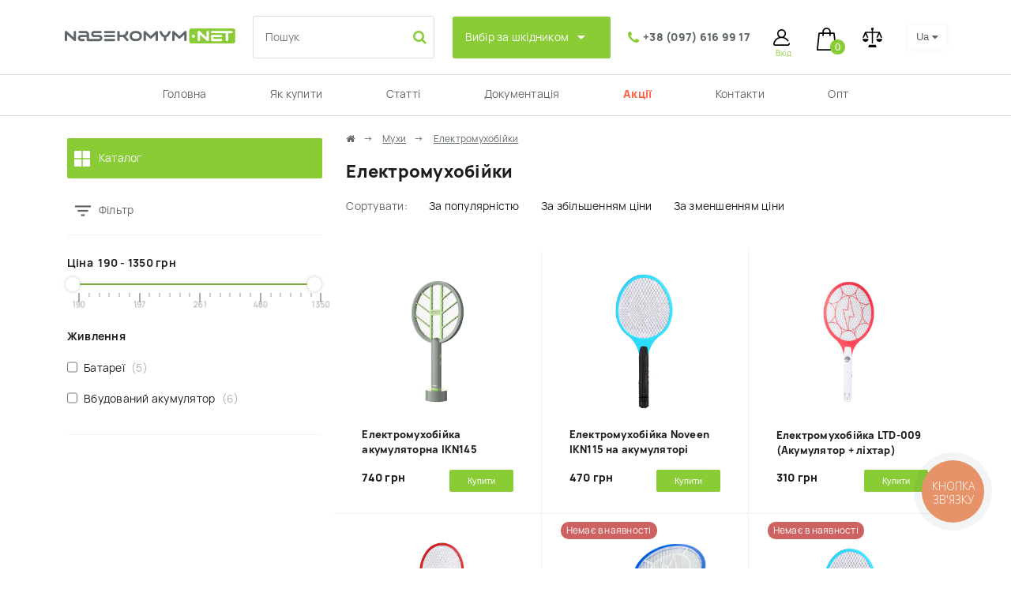

--- FILE ---
content_type: text/html; charset=utf-8
request_url: https://nasekomym.net/uk/borotba-z-muham/muhobijky/
body_size: 20909
content:
<!DOCTYPE html>
<!--[if IE]><![endif]-->
<!--[if IE 8 ]><html prefix="og: https://ogp.me/ns# fb: https://ogp.me/ns/fb# product: https://ogp.me/ns/product# business: https://ogp.me/ns/business# place: http://ogp.me/ns/place#"  dir="ltr" lang="ua" class="ie8"><![endif]-->
<!--[if IE 9 ]><html prefix="og: https://ogp.me/ns# fb: https://ogp.me/ns/fb# product: https://ogp.me/ns/product# business: https://ogp.me/ns/business# place: http://ogp.me/ns/place#"  dir="ltr" lang="ua" class="ie9"><![endif]-->
<!--[if (gt IE 9)|!(IE)]><!-->
<html prefix="og: https://ogp.me/ns# fb: https://ogp.me/ns/fb# product: https://ogp.me/ns/product# business: https://ogp.me/ns/business# place: http://ogp.me/ns/place#"  dir="ltr" lang="ua">
<!--<![endif]-->
<head>
<meta charset="UTF-8" />
<meta name="viewport" content="width=device-width, initial-scale=1">
<meta http-equiv="X-UA-Compatible" content="IE=edge">
<title>Електричні мухобійки • Купити ракетку-електромухобійку від мух та комарів в Україні</title>

      
<base href="https://nasekomym.net/" />
<meta name="description" content="Купити ⚡ електромухобійку ⚡ для знищення комарів, мух, літаючих комах за ціною ➡️ від 190 грн. ☝ Електричні мухобойки-ракетки ✔️на батарейках, ✔️акумуляторі з напругою розряду 1200-3500В. ❇️ Широкий вибір ❗ 100% безпека ✈️ Доставка по Україні" />



<!-- Google Tag Manager -->
<script>(function(w,d,s,l,i){w[l]=w[l]||[];w[l].push({'gtm.start':
new Date().getTime(),event:'gtm.js'});var f=d.getElementsByTagName(s)[0],
j=d.createElement(s),dl=l!='dataLayer'?'&l='+l:'';j.async=true;j.src=
'https://www.googletagmanager.com/gtm.js?id='+i+dl;f.parentNode.insertBefore(j,f);
})(window,document,'script','dataLayer','GTM-565CV5Q');</script>
<!-- End Google Tag Manager -->

<meta name="google-site-verification" content="CIyAa7oEhXfmz8jxHhW05u7fEv_kmGXsLnw0u_207zw" />

<script src="catalog/view/javascript/jquery/jquery-2.1.1.min.js" type="text/javascript"></script>
<link href="catalog/view/theme/nasnet/stylesheet/bootstrap-grid.min.css" rel="stylesheet" media="screen" />
<link href="catalog/view/theme/nasnet/stylesheet/bootstrap-custom.css" rel="stylesheet" media="screen" />
<script src="catalog/view/theme/nasnet/js/bootstrap.bundle.min.js" type="text/javascript"></script>
<link href="catalog/view/javascript/font-awesome/css/font-awesome.min.css" rel="stylesheet" type="text/css" />
<link href="//fonts.googleapis.com/css?family=Open+Sans:400,400i,300,700" rel="stylesheet" type="text/css" />
<link href="catalog/view/theme/nasnet/stylesheet/stylesheet.css?v=3" rel="stylesheet">
<link href="catalog/view/theme/nasnet/stylesheet/custom.css?v=3" rel="stylesheet">


<link href="catalog/view/javascript/ocfilter/nouislider.min.css" type="text/css" rel="stylesheet" media="screen" />
<link href="catalog/view/theme/nasnet/stylesheet/ocfilter/ocfilter.css" type="text/css" rel="stylesheet" media="screen" />
<script src="catalog/view/javascript/ocfilter/nouislider.min.js" type="text/javascript"></script>
<script src="catalog/view/javascript/ocfilter/ocfilter.js" type="text/javascript"></script>
<script src="catalog/view/javascript/common.js?v=2" type="text/javascript"></script>
<link href="https://nasekomym.net/uk/borotba-z-muham/muhobijky/" rel="canonical" />
<link href="https://nasekomym.net/image/catalog/fav.png" rel="icon" />

									<script src="catalog/view/javascript/buyoneclick.js" type="text/javascript"></script>
					<script>
						function clickAnalytics(){
							console.log('clickAnalytics');
																					return true;
						}
						function clickAnalyticsSend(){
							console.log('clickAnalyticsSend');
																					return true;
						}
						function clickAnalyticsSuccess(){
							console.log('clickAnalyticsSuccess');
																					return true;
						}
					</script>
													<script src="catalog/view/javascript/jquery.mask.min.js" type="text/javascript"></script>
							<script>
								$(document).ready(function(){
									$('#boc_phone').mask('+38(000)000-00-00');
								});
							</script>
																								<style type="text/css">
							@keyframes lds-rolling {
								0% {
									-webkit-transform: translate(-50%, -50%) rotate(0deg);
									transform: translate(-50%, -50%) rotate(0deg);
								}
								100% {
									-webkit-transform: translate(-50%, -50%) rotate(360deg);
									transform: translate(-50%, -50%) rotate(360deg);
								}
							}
							@-webkit-keyframes lds-rolling {
								0% {
									-webkit-transform: translate(-50%, -50%) rotate(0deg);
									transform: translate(-50%, -50%) rotate(0deg);
								}
								100% {
									-webkit-transform: translate(-50%, -50%) rotate(360deg);
									transform: translate(-50%, -50%) rotate(360deg);
								}
							}
							.lds-rolling {
								position: relative;
								text-align: center;
							}
							.lds-rolling div, .lds-rolling div:after {
								position: absolute;
								width: 160px;
								height: 160px;
								border: 20px solid #bbcedd;
								border-top-color: transparent;
								border-radius: 50%;
							}
							.lds-rolling div {
								-webkit-animation: lds-rolling 1s linear infinite;
								animation: lds-rolling 1s linear infinite;
								top: 100px;
								left: 100px;
							}
							.lds-rolling div:after {
								-webkit-transform: rotate(90deg);
								transform: rotate(90deg);
							}
							.lds-rolling {
								width: 200px !important;
								height: 200px !important;
								-webkit-transform: translate(-100px, -100px) scale(1) translate(100px, 100px);
								transform: translate(-100px, -100px) scale(1) translate(100px, 100px);
								margin: 0 auto;
							}
							.col-pd-15 {
								padding-left:15px;
								padding-right:15px;
							}
							.col-mb-10 {
								margin-bottom:10px;
							}
							#boc_order hr {
								margin-top:0px;
								margin-bottom:15px;
							}
							.boc_product_info > div {
								line-height: 120px;
							}
							.boc_product_info > div > img {
								max-height: 120px;
								margin: 0 auto;
							}
							.boc_product_info > div > img, .boc_product_info > div > div, .boc_product_info > div > p {
								display: inline-block;
								line-height: normal;
								vertical-align: middle;
							}
							#boc_order .checkbox {
								margin-top: 0;
								padding: 0 10px;
								border: 1px solid transparent;
								border-radius: 6px;
							}
							#boc_order .checkbox.has-error {
								border-color: #a94442;
							}
							@media (max-width: 767px) {
								.boc_product_info > div {
									line-height:normal;
									text-align:center;
								}
							}
						</style>
							
<!--microdatapro 8.1 open graph start -->
<meta property="og:locale" content="uk-ua">
<meta property="og:rich_attachment" content="true">
<meta property="og:site_name" content="Nasekomym.Net">
<meta property="og:type" content="business.business">
<meta property="og:title" content="Електричні мухобійки • Купити ракетку-електромухобійку від мух та комарів в Україні">
<meta property="og:description" content="Купити ⚡ електромухобійку ⚡ для знищення комарів, мух, літаючих комах за ціною ➡️ від 190 грн. ☝ Електричні мухобойки-ракетки ✔️на батарейках, ✔️акумуляторі з напругою розряду 1200-3500В. ❇️ Широкий вибір ❗ 100% безпека ✈️ Доставка по Україні">
<meta property="og:image" content="https://nasekomym.net/image/catalog/product_img/333/muchoboika.jpg">
<meta property="og:image:secure_url" content="https://nasekomym.net/image/catalog/product_img/333/muchoboika.jpg">
<meta property="og:image:width" content="1200">
<meta property="og:image:height" content="600">
<meta property="og:url" content="https://nasekomym.net/uk/borotba-z-muham/muhobijky/">
<meta property="business:contact_data:street_address" content="вул.Космонавта Комарова, 10, оф.213">
<meta property="business:contact_data:locality" content="Одеса">
<meta property="business:contact_data:postal_code" content="65000">
<meta property="business:contact_data:country_name" content="Україна">
<meta property="place:location:latitude" content="46.422">
<meta property="place:location:longitude" content="30.717">
<meta property="business:contact_data:email" content="zakaz@nasekomym.net">
<meta property="business:contact_data:phone_number" content="+38 (097) 616 99 17">
<!--microdatapro 8.1 open graph end -->
 
					<!-- XD stickers start -->
										<style type='text/css'>
					.xdstickers_wrapper {position:absolute; z-index:9; color:#fff; text-transform:uppercase; font-weight:bold; line-height:1.75;}
.xdstickers_wrapper.position_upleft {top:10px; left:24px; right:auto;}
.xdstickers_wrapper.position_upright {top:10px; right:24px; left:auto;}
.xdstickers {
    line-height: 22px;
    text-align: center;
    padding: 0px 7px;
    border-radius: 10px;
    margin-bottom: 3px;
    text-transform: none;
    font-weight: normal;
}
#product-product .product-info [onclick^=notify_when_available] {
    border: 1px solid #a7a7a7 !important;
    background: #a7a7a7 !important;
    font-size: 18px  !important;
    width: 100%;
}
#product-product .product-info [onclick^=notify_when_available]:hover {
    border: 1px solid #8ACC36 !important;
    background: #8ACC36 !important;
    color: #fff !important;
}
.product-stock-info.out-of-stock {
    color: #000!important;
    font-size: 20px !important;
}
																		.xdsticker_sale {
								background-color:#73cc66;
								color:#ffffff;
							}
																								.xdsticker_bestseller {
								background-color:#e36f6f;
								color:#ffffff;
							}
																								.xdsticker_novelty {
								background-color:#00aeff;
								color:#ffffff;
							}
																																														.xdsticker_stock_5 {
								background-color:#cc6262;
								color:#ffffff;
							}
																</style>
										<!-- XD stickers end -->
				
<link href="catalog/view/javascript/live_search/live_search.css" rel="stylesheet" type="text/css">
<script src="catalog/view/javascript/live_search/live_search.js"></script>
<script type="text/javascript"><!--
$(document).ready(function() {
var options = {"text_view_all_results":"    \u041f\u043e\u043a\u0430\u0437\u0430\u0442\u0438 \u0432\u0441\u0456 \u0440\u0435\u0437\u0443\u043b\u044c\u0442\u0430\u0442\u0438    ","text_empty":"\u041d\u0435\u043c\u0430\u0454 \u0442\u043e\u0432\u0430\u0440\u0456\u0432, \u0449\u043e \u0432\u0456\u0434\u043f\u043e\u0432\u0456\u0434\u0430\u044e\u0442\u044c \u043a\u0440\u0438\u0442\u0435\u0440\u0456\u044f\u043c \u043f\u043e\u0448\u0443\u043a\u0443.","module_live_search_show_image":"1","module_live_search_show_price":"0","module_live_search_show_description":"0","module_live_search_min_length":"3","module_live_search_show_add_button":"0"};
LiveSearchJs.init(options); 
});
//--></script>

<link rel="alternate" hreflang="ru-UA" href="https://nasekomym.net/borba-s-muhami/muhobojki/" />

<link rel="alternate" hreflang="uk-UA" href="https://nasekomym.net/uk/borotba-z-muham/muhobijky/" />
</head>

<body class="">

                <style type="text/css">
        .out_of_stock_label{
            color: #FFF;
            word-wrap: break-word;
            float: left;
            line-height: 22px;
            text-align: center;
            position: absolute;
            left: 24px;
            top: 10px;
            background: #ff9638;
            padding: 0px 7px;
            border-radius: 5px;
            z-index: 1;
        }
        [onclick^=notify_when_available]{
            border: 1px solid #d6dfe4;
            background: #d6dfe4;
            color: #1c1c1c;
        }
        #product-product .product-info [onclick^=notify_when_available]{
            border: 1px solid #62ce33;
            background: #62ce33;
            padding: 9px 20px;
            font-size: 11px; 
            color: #fff;
        }  
        #product-product .product-info [onclick^=notify_when_available]:hover{
            border: 1px solid #62ce33;
            background: #fff;
            color: #62ce33;
        }   
        [onclick^=notify_when_available] i:before{
            content: "\f0e0" !important;
        }
        .not_available_product img {
          -webkit-filter: grayscale(100%);
          filter: grayscale(100%);
        }
        </style>
                        <script type="text/javascript">
        function notify_when_available(product_id){
            $('#notify_when_available').modal('show');
            $('#notify_product_id').val(product_id);
        }
        $(document).ready(function(e){
            $('#notify_submit').click(function(e){
                $.ajax({
                    url: 'index.php?route=extension/module/notify_when_available/add_notify_request',
                    type: 'post',
                    dataType: 'json',
                    data: $("#notify_when_available form").serialize(),
                    beforeSend: function() {
                        $('#notify_submit').button('loading');
                    },
                    complete: function() {
                        $('#notify_submit').button('reset');
                    },
                    success: function(json) {
                        $('.alert-dismissible').remove();

                        if (json['error']) {
                            $('#notify_when_available form').prepend('<div class="alert alert-danger alert-dismissible"><i class="fa fa-exclamation-circle"></i> ' + json['error'] + '</div>');
                        }

                        if (json['success']) {
                            $('#notify_when_available form').prepend('<div class="alert alert-success alert-dismissible"><i class="fa fa-check-circle"></i> ' + json['success'] + '</div>');
                            $('#notify_when_available input').val('');
                            $('#notify_when_available textarea').val('');
                            setTimeout(function(e){
                                $('#notify_when_available').modal('hide');
                            },1200);
                        }
                    }
                });
            });
        });
        </script>
        <div id="notify_when_available" class="modal fade">
            <div class="modal-dialog">
                <div class="modal-content">
                    <div class="modal-header">
                        <div class="modal-title">Сповістити про наявність</div>
                        <button type="button" class="close" data-dismiss="modal" aria-label="Close">
            	          <span aria-hidden="true">&times;</span>
            	        </button>
                    </div>
                    <div class="modal-body">
                        <form id="notify_when_available" onclick="return false;">
                        <input type="hidden" name="notify_product_id" value="" id="notify_product_id">
                        <div class="form-group">
                            <input type="text" name="notify_name" placeholder="Ім'я" id="notify_name" class="form-control" value="">
                        </div>
                        <div class="form-group">
                            <input type="text" name="notify_email" placeholder="Email" id="notify_email" class="form-control" value="">
                        </div>
                        <div class="form-group">
                            <textarea name="notify_message" placeholder="Коментар" id="notify_message" class="form-control"></textarea>
                        </div>
                                                  <div class="form-group">
                            <script src="//www.google.com/recaptcha/api.js" type="text/javascript"></script>
<fieldset>
  <div class="form-group required">    <div class="">
      <div class="g-recaptcha" data-sitekey="6LfZn9gaAAAAADfry92Zs7uCzP3zXTFg2cRPB80Y"></div>
      </div>
    </div>
</fieldset>

                                                      </div>
                        
                        <div class="form-group">
                            <button type="button" id="notify_submit" data-loading-text="Завантаження..." class="btn btn-primary">Відправити</button>
                        </div>
                        </form>
                    </div>
                </div>
            </div>
        </div>
               

<!-- Google Tag Manager (noscript) -->
<noscript><iframe src="https://www.googletagmanager.com/ns.html?id=GTM-565CV5Q"
height="0" width="0" style="display:none;visibility:hidden"></iframe></noscript>
<!-- End Google Tag Manager (noscript) -->

<div id="fb-root"></div>
<script>(function (d, s, id) {
        var js, fjs = d.getElementsByTagName(s)[0];
        if (d.getElementById(id)) return;
        js = d.createElement(s);
        js.id = id;
        js.src = "//connect.facebook.net/ru_RU/sdk.js#xfbml=1&version=v2.8";
        fjs.parentNode.insertBefore(js, fjs);
    }(document, 'script', 'facebook-jssdk'));</script>

<div class="header-wrapper">
  <header>
    <div class="container">
      <div class="row header-flex">
        <div class="header-mob-menus-wrapper"><button class="header-mob-menus"></button></div>
        <div id="logo"><a href="https://nasekomym.net/uk"><img src="https://nasekomym.net/image/logo.svg" title="Nasekomym.Net" alt="Nasekomym.Net" class="img-responsive" /></a></div>
        <div class="header-mob-search-wrapper"><button class="header-mob-search" data-toggle="modal" data-target="#sModal" ></button></div>
        <div class="search-wrapper"><div id="search" class="input-group">
  <input type="text" name="search" value="" placeholder="Пошук" class="form-control input-lg" />
  <span class="input-group-btn">
    <button type="button" class="btn btn-default btn-lg"><i class="fa fa-search"></i></button>
  </span>
</div></div>
        <div class="header-mob-line-wrapper"></div>
        <div class="header-mob-catalog-wrapper"><button class="header-mob-catalog">Каталог</button></div>
        <div class="header-mob-menu-vreditel-wrapper"><button class="header-mob-vreditel">Вибір за шкідником</button></div>
        <div class="menu-vreditel-wrapper"><div class="menu-vreditel"><nav id="catalog-menu-vrediteli">
    <div class="catalog-menu-header">Вибір за шкідником</div>
    <div class="catalog-menu-wrapper">	
	    <ul class="catalog-menu">
	        	        <li><a href="https://nasekomym.net/uk/blohy/">Блохи</a></li>
	        	        <li><a href="https://nasekomym.net/uk/bilky/">Білки</a></li>
	        	        <li><a href="https://nasekomym.net/uk/vovchky-kapustyanky/">Вовчки (капустянки)</a></li>
	        	        <li><a href="https://nasekomym.net/uk/vorny/">Ворони</a></li>
	        	        <li><a href="https://nasekomym.net/uk/vuzhi/">Вужі</a></li>
	        	        <li><a href="https://nasekomym.net/uk/goluby/">Голуби</a></li>
	        	        <li><a href="https://nasekomym.net/uk/zhuky/">Жуки</a></li>
	        	        <li><a href="https://nasekomym.net/uk/zajci/">Зайці</a></li>
	        	        <li><a href="https://nasekomym.net/uk/zemleryjky/">Землерийки</a></li>
	        	        <li><a href="https://nasekomym.net/uk/zmiyi/">Змії</a></li>
	        	        <li><a href="https://nasekomym.net/uk/kazhany/">Кажани</a></li>
	        	        <li><a href="https://nasekomym.net/uk/klishchi/">Кліщі</a></li>
	        	        <li><a href="https://nasekomym.net/uk/zasob-vid-komariv/">Комарі</a></li>
	        	        <li><a href="https://nasekomym.net/uk/kishky/">Коти</a></li>
	        	        <li><a href="https://nasekomym.net/uk/zasob-vid-krotiv/">Кроти</a></li>
	        	        <li><a href="https://nasekomym.net/uk/kunyci/">Куниці</a></li>
	        	        <li><a href="https://nasekomym.net/uk/luskivnycya/">Лусківниці</a></li>
	        	        <li><a href="https://nasekomym.net/uk/metelyky/">Метелики</a></li>
	        	        <li><a href="https://nasekomym.net/uk/myshi/">Миші</a></li>
	        	        <li><a href="https://nasekomym.net/uk/mokrycya/">Мокриці</a></li>
	        	        <li><a href="https://nasekomym.net/uk/moshky/">Мошки</a></li>
	        	        <li><a href="https://nasekomym.net/uk/moshky-plodovi/">Мошки плодові</a></li>
	        	        <li><a href="https://nasekomym.net/uk/murahy/">Мурахи</a></li>
	        	        <li><a href="https://nasekomym.net/uk/borotba-z-muham/">Мухи</a></li>
	        	        <li><a href="https://nasekomym.net/uk/mil-bilyznyana/">Міль платтяна</a></li>
	        	        <li><a href="https://nasekomym.net/uk/mil-harchova/">Міль харчова</a></li>
	        	        <li><a href="https://nasekomym.net/uk/pastk-dlja-os/">Оси</a></li>
	        	        <li><a href="https://nasekomym.net/uk/pavuky/">Павуки</a></li>
	        	        <li><a href="https://nasekomym.net/uk/polivka/">Полівки</a></li>
	        	        <li><a href="https://nasekomym.net/uk/borotba-z-ptaham/">Птахи</a></li>
	        	        <li><a href="https://nasekomym.net/uk/ravlyky/">Равлики</a></li>
	        	        <li><a href="https://nasekomym.net/uk/slymaky/">Слимаки</a></li>
	        	        <li><a href="https://nasekomym.net/uk/slipaky/">Сліпаки</a></li>
	        	        <li><a href="https://nasekomym.net/uk/sobaky/">Собаки</a></li>
	        	        <li><a href="https://nasekomym.net/uk/sorokonizhky/">Сороконіжки</a></li>
	        	        <li><a href="https://nasekomym.net/uk/borotba-z-targanam/">Таргани</a></li>
	        	        <li><a href="https://nasekomym.net/uk/hovrahy/">Ховрахи</a></li>
	        	        <li><a href="https://nasekomym.net/uk/cvirkuny/">Цвіркуни</a></li>
	        	        <li><a href="https://nasekomym.net/uk/shchuri/">Щури</a></li>
	        	        <li><a href="https://nasekomym.net/uk/gedzi/">Ґедзі</a></li>
	        	    </ul>
	</div>
</nav>
 </div><div class="close-btn">×</div></div>
        <div class="header-phones-wrapper"><div class="header-phones"><a class="icon-phone" href="https://nasekomym.net/uk/contacts/"><i class="fa fa-phone"></i></a> <span class="phones"><a href="tel:+380976169917">+38 (097) 616 99 17</a></span></div></div>
        <div class="header-user-wrapper">
          <div class="dropdown header-user"><a href="https://nasekomym.net/uk/account/" title="Вхід" class="dropdown-toggle" data-toggle="dropdown"><i class="icon icon-user"></i> <span class="hidden-xs hidden-sm hidden-md user-title">Вхід</span></a>
            <ul class="dropdown-menu dropdown-menu-right">
                            <li><a href="https://nasekomym.net/uk/account-simpleregister/">Реєстрація</a></li>
              <li><a href="https://nasekomym.net/uk/account-login/">Авторизація</a></li>
                          </ul>
          </div>
        </div>
                <div class="header-cart-wrapper"><div class="header-cart"><a href="https://nasekomym.net/uk/simplecheckout/" title="Кошик" class="cart-link" style="display:block;"> <div id="cart" class="btn-group btn-block">
<button type="button" class="btn btn-inverse btn-block btn-lg "><span id="cart-total">0</span></button>
  
</div>



        </a></div></div>
        <div class="header-compare-wrapper" ><div class="header-compare"><a href="https://nasekomym.net/uk/product-compare/" title="Порівняння товарів (0)"><i class="icon icon-compare"></i></a></div></div>

        <div class="language-wrapper">
<div class="pull-left">
 <div id="form-language">
 
<div class="btn-group">
 <button class="btn btn-link dropdown-toggle" data-toggle="dropdown">
     
 <span class="hidden-xs hidden-sm hidden-md">Ua </span> <i class="fa fa-caret-down"></i></button>
   
 <ul class="dropdown-menu">
  <li>
 <button class="btn btn-link btn-block language-select" onclick="window.location = 'https://nasekomym.net/borba-s-muhami/muhobojki/'"><img src="catalog/language/ru-ru/ru-ru.png" alt="Ru " title="Ru " /> Ru </button>
 </li>
  <li>
 <button class="btn btn-link btn-block language-select" onclick="window.location = 'https://nasekomym.net/uk/borotba-z-muham/muhobijky/'"><img src="catalog/language/uk-ua/uk-ua.png" alt="Ua " title="Ua " /> Ua </button>
 </li>
  </ul>
 </div>

 
 
 </div>
</div>

</div>
      </div>

    </div>
  </header>

  <div class="main-menu-wrapper"><div class="container-fluid top-line bottom-line">
  <div class="container">
    <nav id="menu" class="navbar">
      <ul class="nav navbar-nav">
                <li class=""><a href="https://nasekomym.net/uk">Головна</a></li>
                <li class=""><a href="https://nasekomym.net/uk/yak-kupyty/">Як купити</a></li>
                <li class=""><a href="https://nasekomym.net/uk/statti/">Статті</a></li>
                <li class=""><a href="https://nasekomym.net/uk/dokumjentacija/">Документація</a></li>
                <li class="akcii"><a href="https://nasekomym.net/uk/akci/">Акції</a></li>
                <li class=""><a href="https://nasekomym.net/uk/contacts/">Контакти</a></li>
                <li class=""><a href="https://nasekomym.net/uk/gurt/">Опт</a></li>
              </ul>
    </nav>
  </div>
</div><div class="close-btn">×</div></div>
</div>

<div id="product-category" class="container">
  <div class="row"><aside id="column-left" class="col-md-3">
      <nav id="catalog-menu">
      <div class="catalog-menu-header">Каталог</div>
      <ul class="catalog-menu">
                <li  class="has-children" >
          <a href="https://nasekomym.net/uk/zn-shchuvachi-komah/">Знищувачі комах</a>
           <span class="icon-show"></span>                       <ul class="catalog-menu__subcategory">
                            <li>
                <a href="https://nasekomym.net/uk/zn-shchuvachi-komah/pobutovi/">Побутові</a>
              </li>
                            <li>
                <a href="https://nasekomym.net/uk/zn-shchuvachi-komah/profesijni/">Професійні</a>
              </li>
                            <li>
                <a href="https://nasekomym.net/uk/zn-shchuvachi-komah/komplektuyuchi/">Комплектуючі</a>
              </li>
                            
            </ul>
                  </li>
                <li  class="has-children" >
          <a href="https://nasekomym.net/uk/borotba-z-ptaham/">Птахи</a>
           <span class="icon-show"></span>                       <ul class="catalog-menu__subcategory">
                            <li>
                <a href="https://nasekomym.net/uk/borotba-z-ptaham/vidlyakuvachi-ptahiv/">Відлякувачі птахів</a>
              </li>
                            <li>
                <a href="https://nasekomym.net/uk/borotba-z-ptaham/shipy-vid-ptahiv/">Антиприсадні шипи</a>
              </li>
                            
            </ul>
                  </li>
                <li  class="has-children" >
          <a href="https://nasekomym.net/uk/zasob-vid-krotiv/">Кроти</a>
           <span class="icon-show"></span>                       <ul class="catalog-menu__subcategory">
                            <li>
                <a href="https://nasekomym.net/uk/zasob-vid-krotiv/vidlyakuvachi-krotiv/">Відлякувачі кротів</a>
              </li>
                            <li>
                <a href="https://nasekomym.net/uk/zasob-vid-krotiv/pastky/">Пастки кротів</a>
              </li>
                            
            </ul>
                  </li>
                <li  class="has-children" >
          <a href="https://nasekomym.net/uk/vidljakuvachi-sobak-kishok/">Тварини</a>
           <span class="icon-show"></span>                       <ul class="catalog-menu__subcategory">
                            <li>
                <a href="https://nasekomym.net/uk/vidljakuvachi-sobak-kishok/vidlyakuvachi-tvaryn/">Відлякувачі тварин</a>
              </li>
                            <li>
                <a href="https://nasekomym.net/uk/vidljakuvachi-sobak-kishok/zasoby/">Засоби від тварин</a>
              </li>
                            <li>
                <a href="https://nasekomym.net/uk/vidljakuvachi-sobak-kishok/shypy/">Шипи</a>
              </li>
                            
            </ul>
                  </li>
                <li  class="has-children" >
          <a href="https://nasekomym.net/uk/borotba-z-targanam/">Таргани</a>
           <span class="icon-show"></span>                       <ul class="catalog-menu__subcategory">
                            <li>
                <a href="https://nasekomym.net/uk/borotba-z-targanam/vidlyakuvach-targaniv/">Відлякувачі тарганів</a>
              </li>
                            <li>
                <a href="https://nasekomym.net/uk/borotba-z-targanam/pastky-targariv/">Пастки таргарів</a>
              </li>
                            <li>
                <a href="https://nasekomym.net/uk/borotba-z-targanam/poroshki-ta-spreyi-vid-targaniv/">Порошки та спреї від тарганів</a>
              </li>
                            
            </ul>
                  </li>
                <li  class="has-children" >
          <a href="https://nasekomym.net/uk/borotba-z-gr-zunam/">Гризуни</a>
           <span class="icon-show"></span>                       <ul class="catalog-menu__subcategory">
                            <li>
                <a href="https://nasekomym.net/uk/borotba-z-gr-zunam/vidlyakuvachi-gryzuniv/">Відлякувачі гризунів</a>
              </li>
                            <li>
                <a href="https://nasekomym.net/uk/borotba-z-gr-zunam/pastky-grizuniv/">Пастки гризунів</a>
              </li>
                            <li>
                <a href="https://nasekomym.net/uk/borotba-z-gr-zunam/mumifikuyuchi-zasobi-vid-grizuniv/">Муміфікуючі засоби та отрута</a>
              </li>
                            
            </ul>
                  </li>
                <li  class="has-children" >
          <a href="https://nasekomym.net/uk/zasob-vid-komariv/">Комарі</a>
           <span class="icon-show"></span>                       <ul class="catalog-menu__subcategory">
                            <li>
                <a href="https://nasekomym.net/uk/zasob-vid-komariv/ultrazvukovi-vidlyakuvachi/">Ультразвукові відлякувачі комарів</a>
              </li>
                            <li>
                <a href="https://nasekomym.net/uk/zasob-vid-komariv/pasky-komariv/">Пастки комарів</a>
              </li>
                            <li>
                <a href="https://nasekomym.net/uk/zasob-vid-komariv/obrobka-ta-zahyst/">Обробка та захист від комарів</a>
              </li>
                            <li>
                <a href="https://nasekomym.net/uk/zasob-vid-komariv/aromatychni-vidlyakuvachi/">Ароматичні відлякувачі комарів</a>
              </li>
                            
            </ul>
                  </li>
                <li  class="has-children" >
          <a href="https://nasekomym.net/uk/borotba-z-muham/">Мухи</a>
           <span class="icon-show"></span>                       <ul class="catalog-menu__subcategory">
                            <li>
                <a href="https://nasekomym.net/uk/borotba-z-muham/insektycydy-ta-obrobka/">Інсектициди та обробка від мух</a>
              </li>
                            <li>
                <a href="https://nasekomym.net/uk/borotba-z-muham/pastky-ta-prymanky-muh/">Пастки та приманки мух</a>
              </li>
                            <li>
                <a href="https://nasekomym.net/uk/borotba-z-muham/muhobijky/">Електромухобійки</a>
              </li>
                            
            </ul>
                  </li>
                <li  class="has-children" >
          <a href="https://nasekomym.net/uk/pastk-dlja-os/">Оси</a>
           <span class="icon-show"></span>                       <ul class="catalog-menu__subcategory">
                            <li>
                <a href="https://nasekomym.net/uk/pastk-dlja-os/zahyst-vid-os/">Захист від ос</a>
              </li>
                            <li>
                <a href="https://nasekomym.net/uk/pastk-dlja-os/pastky-os/">Пастки ос</a>
              </li>
                            
            </ul>
                  </li>
                <li >
          <a href="https://nasekomym.net/uk/pastk-dlja-gjedziv/">Ґедзі</a>
                            </li>
                <li >
          <a href="https://nasekomym.net/uk/zasoby-vid-slymakiv/">Слимаки</a>
                            </li>
                <li >
          <a href="https://nasekomym.net/uk/komah-v-bud-nku/">Засоби від інших комах</a>
                            </li>
                <li  class="has-children" >
          <a href="https://nasekomym.net/uk/tovar-dlja-domu/">Товари для дому</a>
           <span class="icon-show"></span>                       <ul class="catalog-menu__subcategory">
                            <li>
                <a href="https://nasekomym.net/uk/tovar-dlja-domu/kuhnya/">Кухня</a>
              </li>
                            <li>
                <a href="https://nasekomym.net/uk/tovar-dlja-domu/klimatychna-tekhnika/">Кліматична техніка</a>
              </li>
                            <li>
                <a href="https://nasekomym.net/uk/tovar-dlja-domu/inshe/">Інше</a>
              </li>
                            
            </ul>
                  </li>
              </ul>
      <div class="close-btn">×</div>
  </nav>
 
    
<div class="ocf-offcanvas ocfilter-mobile hidden-sm hidden-md hidden-lg">
  <div class="ocf-offcanvas-body"></div>
</div>

<div class="panel ocfilter panel-default" id="ocfilter">
  <div class="panel-heading">Фільтр <div class="close-btn">×</div></div>
  <div class="hidden" id="ocfilter-button">
    <button class="btn btn-primary disabled" data-loading-text="<i class='fa fa-refresh fa-spin'></i> Загрузка.."></button>
  </div>
  <div class="list-group">
    
    <div class="list-group-item ocfilter-option" data-toggle="popover-price">
  <div class="ocf-option-name">
		Ціна&nbsp;
    <span id="price-from">190</span>&nbsp;-&nbsp;<span id="price-to">1350</span> грн
	</div>

  <div class="ocf-option-values">
		<div id="scale-price" class="scale ocf-target" data-option-id="p"
      data-start-min="190"
      data-start-max="1350"
      data-range-min="190"
      data-range-max="1350"
      data-element-min="#price-from"
      data-element-max="#price-to"
      data-control-min="#min-price-value"
      data-control-max="#max-price-value"
    ></div>
  </div>
</div>

    
<div class="list-group-item ocfilter-option" id="option-10043">
  <div class="ocf-option-name">
    Живлення

		  </div>

  <div class="ocf-option-values">
    
        


<label id="v-100434124245718" data-option-id="10043">
  <input type="checkbox" name="ocf[10043]" value="10043:4124245718" class="ocf-target" autocomplete="off" />
  Батареї
    <small class="badge">5</small>
  </label>


<label id="v-100432119557506" data-option-id="10043">
  <input type="checkbox" name="ocf[10043]" value="10043:2119557506" class="ocf-target" autocomplete="off" />
  Вбудований акумулятор
    <small class="badge">6</small>
  </label>

    
      </div>
</div>
  </div>
</div>
<script type="text/javascript"><!--
$(function() {
  $('body').append($('.ocfilter-mobile').remove().get(0).outerHTML);

	var options = {
    mobile: $('.ocfilter-mobile').is(':visible'),
    php: {
      searchButton : true,
      showPrice    : true,
	    showCounter  : true,
			manualPrice  : false,
      link         : 'https://nasekomym.net/uk/borotba-z-muham/muhobijky/',
	    path         : '65_136',
	    params       : '',
	    index        : 'filter_ocfilter'
	  },
    text: {
	    show_all: 'Показати все',
	    hide    : 'Приховати',
	    load    : 'Завантаження...',
			any     : 'Все',
	    select  : 'Вкажіть параметри'
	  }
	};

  if (options.mobile) {
    $('.ocf-offcanvas-body').html($('#ocfilter').remove().get(0).outerHTML);
  }

  $('[data-toggle="offcanvas"], .ocfilter .close-btn').on('click', function(e) {
    $(this).toggleClass('active');
    $('body').toggleClass('modal-open');
    $('.ocfilter-mobile').toggleClass('active');
  });

  setTimeout(function() {
    $('#ocfilter').ocfilter(options);
  }, 1);
});
//--></script>

  </aside>

                <div id="content" class="col-md-9">


      <ul class="breadcrumb">
                <li><a href="https://nasekomym.net/uk"><i class="fa fa-home"></i></a></li>
                <li><a href="https://nasekomym.net/uk/borotba-z-muham/">Мухи</a></li>
                <li><a href="https://nasekomym.net/uk/borotba-z-muham/muhobijky/">Електромухобійки</a></li>
              </ul>
      <h1>Електромухобійки</h1>

      
            <div class="row">
        <div class="btn-group btn-group-sm" style="display:none;">
          <button type="button" id="list-view" class="btn btn-default" data-toggle="tooltip" title="Список"><i class="fa fa-th-list"></i></button>
          <button type="button" id="grid-view" class="btn btn-default" data-toggle="tooltip" title="Сітка"><i class="fa fa-th"></i></button>
        </div>
        <div class="col-12">
          <div class="form-group input-group input-group-sm sort-block-desktop">
            <label class="input-group-addon sort-label" for="input-sort">Сортувати:</label>
                                          <a data-href="https://nasekomym.net/uk/borotba-z-muham/muhobijky/?sort=rating&amp;order=DESC" class="sort-link" onclick="location = this.getAttribute('data-href');">За популярністю</a>
                                                        <a data-href="https://nasekomym.net/uk/borotba-z-muham/muhobijky/?sort=p.price&amp;order=ASC" class="sort-link" onclick="location = this.getAttribute('data-href');">За збільшенням ціни</a>
                                                        <a data-href="https://nasekomym.net/uk/borotba-z-muham/muhobijky/?sort=p.price&amp;order=DESC" class="sort-link" onclick="location = this.getAttribute('data-href');">За зменшенням ціни</a>
                                    </div>
          <div class="sort-block-mob">
            <div class="ocfilter-button-wrapper">
              <div class="ocfilter-mobile-handle">
                <button type="button" class="btn btn-primary" data-toggle="offcanvas">Фильтр</button>
              </div>
            </div>
            <div>
              <select id="input-sort" class="form-control" onchange="location = this.value;">
                                                <option value="https://nasekomym.net/uk/borotba-z-muham/muhobijky/?sort=rating&amp;order=DESC">За популярністю</option>
                                                                <option value="https://nasekomym.net/uk/borotba-z-muham/muhobijky/?sort=p.price&amp;order=ASC">За збільшенням ціни</option>
                                                                <option value="https://nasekomym.net/uk/borotba-z-muham/muhobijky/?sort=p.price&amp;order=DESC">За зменшенням ціни</option>
                                              </select>
            </div>
          </div>
        </div>
      </div>

      <div class="row">         <div class="product-layout product-grid col-lg-4 col-md-4 col-sm-6 col-6 ">
          <div class="product-thumb transition">
            <div class="description-wrapper">
              <div>

					<!-- XD stickers start -->
										<!-- XD stickers end -->
				

                   
                <div class="image"><a href="https://nasekomym.net/uk/elektromuhobijka-akumulyatorna-ikn145/"><img src="/image/catalog/product_img/285/IKN145-5_600x600.jpg" alt="Електромухобійка акумуляторна IKN145" title="Електромухобійка акумуляторна IKN145" class="img-responsive" /></a></div>
                <div class="caption">
                  <div class="h4"><a href="https://nasekomym.net/uk/elektromuhobijka-akumulyatorna-ikn145/">Електромухобійка акумуляторна IKN145</a></div>
                                  </div>
              </div>
              <div class="row">
                <div class="col-sm-6 col-12">
                                    <p class="price">
                                        740 грн
                                      </p>
                          
                </div>
                <div class="col-sm-6 col-12">
                  <div class="button-group">
                    <button type="button" onclick="cart.add('1364');"><span>Купити</span></button>
                  </div>
				                </div>
              </div>      
            </div>
            <div class="description">
              <div class="desc-attr-name">Характеристики</div>
                              <div class="desc-attr-li">Живлення: Вбудований акумулятор</div>
                              <div class="desc-attr-li">Напруга розряду: 3500 Вт</div>
                              <div class="desc-attr-li">Особливості: Автоматичне зняття залишкової напруги із сітки.
Мобільне та стаціонарне використання.</div>
                          </div>
          </div>
        </div>
                <div class="product-layout product-grid col-lg-4 col-md-4 col-sm-6 col-6 ">
          <div class="product-thumb transition">
            <div class="description-wrapper">
              <div>

					<!-- XD stickers start -->
										<!-- XD stickers end -->
				

                   
                <div class="image"><a href="https://nasekomym.net/uk/elektromuhobijka-noveen-ikn115-na-akumulyatori/"><img src="/image/catalog/product_img/muchoboika_ikn115_4_600x600.jpg" alt="Електромухобійка Noveen IKN115 на акумуляторі" title="Електромухобійка Noveen IKN115 на акумуляторі" class="img-responsive" /></a></div>
                <div class="caption">
                  <div class="h4"><a href="https://nasekomym.net/uk/elektromuhobijka-noveen-ikn115-na-akumulyatori/">Електромухобійка Noveen IKN115 на акумуляторі</a></div>
                                    <div class="rating">
                                      </div>
                                  </div>
              </div>
              <div class="row">
                <div class="col-sm-6 col-12">
                                    <p class="price">
                                        470 грн
                                      </p>
                          
                </div>
                <div class="col-sm-6 col-12">
                  <div class="button-group">
                    <button type="button" onclick="cart.add('1217');"><span>Купити</span></button>
                  </div>
				                </div>
              </div>      
            </div>
            <div class="description">
              <div class="desc-attr-name">Характеристики</div>
                              <div class="desc-attr-li">Живлення: Вбудований акумулятор</div>
                              <div class="desc-attr-li">Колір приладу: Блакитний з чорним</div>
                              <div class="desc-attr-li">Напруга розряду: 3500 В</div>
                          </div>
          </div>
        </div>
                <div class="product-layout product-grid col-lg-4 col-md-4 col-sm-6 col-6 ">
          <div class="product-thumb transition">
            <div class="description-wrapper">
              <div>

					<!-- XD stickers start -->
										<!-- XD stickers end -->
				

                   
                <div class="image"><a href="https://nasekomym.net/uk/elektromuhobijka-ltd-009-akumulyator-lihtar/"><img src="/image/catalog/product_img/585/ltd_009_1_600x600.jpg" alt="Електромухобійка LTD-009 (Акумулятор + ліхтар)" title="Електромухобійка LTD-009 (Акумулятор + ліхтар)" class="img-responsive" /></a></div>
                <div class="caption">
                  <div class="h4"><a href="https://nasekomym.net/uk/elektromuhobijka-ltd-009-akumulyator-lihtar/">Електромухобійка LTD-009 (Акумулятор + ліхтар)</a></div>
                                    <div class="rating">
                                      </div>
                                  </div>
              </div>
              <div class="row">
                <div class="col-sm-6 col-12">
                                    <p class="price">
                                        310 грн
                                      </p>
                          
                </div>
                <div class="col-sm-6 col-12">
                  <div class="button-group">
                    <button type="button" onclick="cart.add('585');"><span>Купити</span></button>
                  </div>
				                </div>
              </div>      
            </div>
            <div class="description">
              <div class="desc-attr-name">Характеристики</div>
                              <div class="desc-attr-li">Живлення: Вбудований акумулятор</div>
                              <div class="desc-attr-li">Колір приладу: Червоний з білим / синій з білим / жовтий з білим / зелений з білим</div>
                              <div class="desc-attr-li">Напруга розряду: 2400 В</div>
                          </div>
          </div>
        </div>
                <div class="product-layout product-grid col-lg-4 col-md-4 col-sm-6 col-6 ">
          <div class="product-thumb transition">
            <div class="description-wrapper">
              <div>

					<!-- XD stickers start -->
										<!-- XD stickers end -->
				

                   
                <div class="image"><a href="https://nasekomym.net/uk/elektromuhobijka-noveen-ikn110-na-batarejkah/"><img src="/image/catalog/product_img/IKN110_muhoboika.png" alt="Електромухобійка Noveen IKN110 на батарейках" title="Електромухобійка Noveen IKN110 на батарейках" class="img-responsive" /></a></div>
                <div class="caption">
                  <div class="h4"><a href="https://nasekomym.net/uk/elektromuhobijka-noveen-ikn110-na-batarejkah/">Електромухобійка Noveen IKN110 на батарейках</a></div>
                                    <div class="rating">
                                      </div>
                                  </div>
              </div>
              <div class="row">
                <div class="col-sm-6 col-12">
                                    <p class="price">
                                        290 грн
                                      </p>
                          
                </div>
                <div class="col-sm-6 col-12">
                  <div class="button-group">
                    <button type="button" onclick="cart.add('1124');"><span>Купити</span></button>
                  </div>
				                </div>
              </div>      
            </div>
            <div class="description">
              <div class="desc-attr-name">Характеристики</div>
                              <div class="desc-attr-li">Джерело живлення: Батарейки АА, 2 шт (в комплект не входять)</div>
                              <div class="desc-attr-li">Колір приладу: Червоний з чорним</div>
                              <div class="desc-attr-li">Напруга розряду: 1500 В</div>
                          </div>
          </div>
        </div>
                <div class="product-layout product-grid col-lg-4 col-md-4 col-sm-6 col-6 ">
          <div class="product-thumb not_available_product transition">
            <div class="description-wrapper">
              <div>

					<!-- XD stickers start -->
										<div class="xdstickers_wrapper  position_upleft">
													<div class="xdstickers xdsticker_stock_5">
								Немає в наявності
							</div>
											</div>
										<!-- XD stickers end -->
				

                        <span class='out_of_stock_label'>Нема в наявності</span>
                   
                <div class="image"><a href="https://nasekomym.net/uk/elektromuhobijka-zh-m003l/"><img src="/image/catalog/product_img/muhoboikaZH_M003L.jpg" alt="Електромухобійка ZH-M003L" title="Електромухобійка ZH-M003L" class="img-responsive" /></a></div>
                <div class="caption">
                  <div class="h4"><a href="https://nasekomym.net/uk/elektromuhobijka-zh-m003l/">Електромухобійка ZH-M003L</a></div>
                                  </div>
              </div>
              <div class="row">
                <div class="col-sm-6 col-12">
                                    <p class="price">
                                        240 грн
                                      </p>
                          
                </div>
                <div class="col-sm-6 col-12">
                  <div class="button-group">
                    <button type="button" onclick="notify_when_available('1166');"><span>Сповістити</span></button>
                  </div>
				                </div>
              </div>      
            </div>
            <div class="description">
              <div class="desc-attr-name">Характеристики</div>
                              <div class="desc-attr-li">Джерело живлення: Батарейки АА, 2 шт. (до комплекту не входять)</div>
                              <div class="desc-attr-li">Колір приладу: Червоний з білим / синій з білим / помаранчевий з білим</div>
                              <div class="desc-attr-li">Напруга розряду: 2400 В</div>
                          </div>
          </div>
        </div>
                <div class="product-layout product-grid col-lg-4 col-md-4 col-sm-6 col-6 ">
          <div class="product-thumb not_available_product transition">
            <div class="description-wrapper">
              <div>

					<!-- XD stickers start -->
										<div class="xdstickers_wrapper  position_upleft">
													<div class="xdstickers xdsticker_stock_5">
								Немає в наявності
							</div>
											</div>
										<!-- XD stickers end -->
				

                        <span class='out_of_stock_label'>Нема в наявності</span>
                   
                <div class="image"><a href="https://nasekomym.net/uk/elektromuhobijka-noveen-ikn120-na-akumulyatori/"><img src="/image/catalog/product_img/IKN120_muhoboika.png" alt="Електромухобійка Noveen IKN120 на акумуляторі" title="Електромухобійка Noveen IKN120 на акумуляторі" class="img-responsive" /></a></div>
                <div class="caption">
                  <div class="h4"><a href="https://nasekomym.net/uk/elektromuhobijka-noveen-ikn120-na-akumulyatori/">Електромухобійка Noveen IKN120 на акумуляторі</a></div>
                                  </div>
              </div>
              <div class="row">
                <div class="col-sm-6 col-12">
                                    <p class="price">
                                        390 грн
                                      </p>
                          
                </div>
                <div class="col-sm-6 col-12">
                  <div class="button-group">
                    <button type="button" onclick="notify_when_available('1125');"><span>Сповістити</span></button>
                  </div>
				                </div>
              </div>      
            </div>
            <div class="description">
              <div class="desc-attr-name">Характеристики</div>
                              <div class="desc-attr-li">Живлення: Вбудований акумулятор</div>
                              <div class="desc-attr-li">Колір приладу: Блакитний з білим</div>
                              <div class="desc-attr-li">Напруга розряду: 3500 В</div>
                          </div>
          </div>
        </div>
                <div class="product-layout product-grid col-lg-4 col-md-4 col-sm-6 col-6 ">
          <div class="product-thumb not_available_product transition">
            <div class="description-wrapper">
              <div>

					<!-- XD stickers start -->
										<div class="xdstickers_wrapper  position_upleft">
													<div class="xdstickers xdsticker_stock_5">
								Немає в наявності
							</div>
											</div>
										<!-- XD stickers end -->
				

                        <span class='out_of_stock_label'>Нема в наявності</span>
                   
                <div class="image"><a href="https://nasekomym.net/uk/elektromuhobijka-bug-catcher-na-batarejkah/"><img src="/image/catalog/product_img/462/muhoboika1.jpg" alt="Електромухобійка Bug catcher на батарейках" title="Електромухобійка Bug catcher на батарейках" class="img-responsive" /></a></div>
                <div class="caption">
                  <div class="h4"><a href="https://nasekomym.net/uk/elektromuhobijka-bug-catcher-na-batarejkah/">Електромухобійка Bug catcher на батарейках</a></div>
                                  </div>
              </div>
              <div class="row">
                <div class="col-sm-6 col-12">
                                    <p class="price">
                                        260 грн
                                      </p>
                          
                </div>
                <div class="col-sm-6 col-12">
                  <div class="button-group">
                    <button type="button" onclick="notify_when_available('462');"><span>Сповістити</span></button>
                  </div>
				                </div>
              </div>      
            </div>
            <div class="description">
              <div class="desc-attr-name">Характеристики</div>
                              <div class="desc-attr-li">Джерело живлення: Батарейки АА, 2 шт. (в комплект не входять)</div>
                              <div class="desc-attr-li">Колір приладу: Червоний з чорним / синій з чорним / жовтий з чорним / зелений з чорним</div>
                              <div class="desc-attr-li">Напруга розряду: 1200 В</div>
                          </div>
          </div>
        </div>
                <div class="product-layout product-grid col-lg-4 col-md-4 col-sm-6 col-6 ">
          <div class="product-thumb not_available_product transition">
            <div class="description-wrapper">
              <div>

					<!-- XD stickers start -->
										<div class="xdstickers_wrapper  position_upleft">
													<div class="xdstickers xdsticker_stock_5">
								Немає в наявності
							</div>
											</div>
										<!-- XD stickers end -->
				

                        <span class='out_of_stock_label'>Нема в наявності</span>
                   
                <div class="image"><a href="https://nasekomym.net/uk/elektromuhobijka-bug-catcher-z-pidzaryadkoyu-vid-merezhi-220-v/"><img src="/image/catalog/product_img/bug_catcher_220_9.jpg" alt="Електромухобійка Bug catcher з підзарядкою від мережі 220 В" title="Електромухобійка Bug catcher з підзарядкою від мережі 220 В" class="img-responsive" /></a></div>
                <div class="caption">
                  <div class="h4"><a href="https://nasekomym.net/uk/elektromuhobijka-bug-catcher-z-pidzaryadkoyu-vid-merezhi-220-v/">Електромухобійка Bug catcher з підзарядкою від мережі 220 В</a></div>
                                  </div>
              </div>
              <div class="row">
                <div class="col-sm-6 col-12">
                                    <p class="price">
                                        280 грн
                                      </p>
                          
                </div>
                <div class="col-sm-6 col-12">
                  <div class="button-group">
                    <button type="button" onclick="notify_when_available('1108');"><span>Сповістити</span></button>
                  </div>
				                </div>
              </div>      
            </div>
            <div class="description">
              <div class="desc-attr-name">Характеристики</div>
                              <div class="desc-attr-li">Живлення: Вбудований акумулятор</div>
                              <div class="desc-attr-li">Колір приладу: Червоний з чорним / синій з чорним / жовтий з чорним / зелений з чорним</div>
                              <div class="desc-attr-li">Напруга розряду: 2500 В</div>
                          </div>
          </div>
        </div>
                <div class="product-layout product-grid col-lg-4 col-md-4 col-sm-6 col-6 ">
          <div class="product-thumb not_available_product transition">
            <div class="description-wrapper">
              <div>

					<!-- XD stickers start -->
										<div class="xdstickers_wrapper  position_upleft">
													<div class="xdstickers xdsticker_stock_5">
								Немає в наявності
							</div>
											</div>
										<!-- XD stickers end -->
				

                        <span class='out_of_stock_label'>Нема в наявності</span>
                   
                <div class="image"><a href="https://nasekomym.net/uk/elektrychna-muhobijka-foetsie-swissinno/"><img src="/image/catalog/product_img/sw1.jpg" alt="Електрична мухобійка Foetsie Swissinno" title="Електрична мухобійка Foetsie Swissinno" class="img-responsive" /></a></div>
                <div class="caption">
                  <div class="h4"><a href="https://nasekomym.net/uk/elektrychna-muhobijka-foetsie-swissinno/">Електрична мухобійка Foetsie Swissinno</a></div>
                                  </div>
              </div>
              <div class="row">
                <div class="col-sm-6 col-12">
                                    <p class="price">
                                        320 грн
                                      </p>
                          
                </div>
                <div class="col-sm-6 col-12">
                  <div class="button-group">
                    <button type="button" onclick="notify_when_available('1136');"><span>Сповістити</span></button>
                  </div>
				                </div>
              </div>      
            </div>
            <div class="description">
              <div class="desc-attr-name">Характеристики</div>
                              <div class="desc-attr-li">Джерело живлення: Батарейки АА, 2 шт (входять до комплекту)</div>
                              <div class="desc-attr-li">Колір приладу: Жовтий з чорним</div>
                              <div class="desc-attr-li">Напруга розряду: 1550 - 1800 В</div>
                          </div>
          </div>
        </div>
                <div class="product-layout product-grid col-lg-4 col-md-4 col-sm-6 col-6 ">
          <div class="product-thumb not_available_product transition">
            <div class="description-wrapper">
              <div>

					<!-- XD stickers start -->
										<div class="xdstickers_wrapper  position_upleft">
													<div class="xdstickers xdsticker_stock_5">
								Немає в наявності
							</div>
											</div>
										<!-- XD stickers end -->
				

                        <span class='out_of_stock_label'>Нема в наявності</span>
                   
                <div class="image"><a href="https://nasekomym.net/uk/elektrychna-muhobijka-kynast-garden/"><img src="/image/catalog/product_img/kynast.jpg" alt="Електрична мухобійка Kynast Garden" title="Електрична мухобійка Kynast Garden" class="img-responsive" /></a></div>
                <div class="caption">
                  <div class="h4"><a href="https://nasekomym.net/uk/elektrychna-muhobijka-kynast-garden/">Електрична мухобійка Kynast Garden</a></div>
                                  </div>
              </div>
              <div class="row">
                <div class="col-sm-6 col-12">
                                    <p class="price">
                                        190 грн
                                      </p>
                          
                </div>
                <div class="col-sm-6 col-12">
                  <div class="button-group">
                    <button type="button" onclick="notify_when_available('487');"><span>Сповістити</span></button>
                  </div>
				                </div>
              </div>      
            </div>
            <div class="description">
              <div class="desc-attr-name">Характеристики</div>
                              <div class="desc-attr-li">Джерело живлення: Батарейки АА, 2 шт. (в комплект не входять)</div>
                              <div class="desc-attr-li">Колір приладу: Жовтий з чорним</div>
                              <div class="desc-attr-li">Напруга розряду: 1200 В</div>
                          </div>
          </div>
        </div>
                <div class="product-layout product-grid col-lg-4 col-md-4 col-sm-6 col-6 ">
          <div class="product-thumb not_available_product transition">
            <div class="description-wrapper">
              <div>

					<!-- XD stickers start -->
										<div class="xdstickers_wrapper  position_upleft">
													<div class="xdstickers xdsticker_stock_5">
								Немає в наявності
							</div>
											</div>
										<!-- XD stickers end -->
				

                        <span class='out_of_stock_label'>Нема в наявності</span>
                   
                <div class="image"><a href="https://nasekomym.net/uk/insektycydna-lampa-z-funkciyeyu-muhobijky-noveen-ikn870-led/"><img src="/image/catalog/product_img/IKN870_do_instrukcji.jpg" alt="Інсектицидна лампа з функцією мухобійки Noveen IKN870 LED" title="Інсектицидна лампа з функцією мухобійки Noveen IKN870 LED" class="img-responsive" /></a></div>
                <div class="caption">
                  <div class="h4"><a href="https://nasekomym.net/uk/insektycydna-lampa-z-funkciyeyu-muhobijky-noveen-ikn870-led/">Інсектицидна лампа з функцією мухобійки Noveen IKN870 LED</a></div>
                                  </div>
              </div>
              <div class="row">
                <div class="col-sm-6 col-12">
                                    <p class="price">
                                        1350 грн
                                      </p>
                          
                </div>
                <div class="col-sm-6 col-12">
                  <div class="button-group">
                    <button type="button" onclick="notify_when_available('1126');"><span>Сповістити</span></button>
                  </div>
				                </div>
              </div>      
            </div>
            <div class="description">
              <div class="desc-attr-name">Характеристики</div>
                              <div class="desc-attr-li">Вид шкідника: Комарі, мухи та інші літаючі комахи</div>
                              <div class="desc-attr-li">Живлення: Вбудований акумулятор</div>
                              <div class="desc-attr-li">Напруга розряду: 1600 В</div>
                              <div class="desc-attr-li">Площа: 40 кв.м</div>
                          </div>
          </div>
        </div>
         </div>
      <div class="row">
        <div class="col-sm-12"></div>
      </div>


              <div class="row">
          <div class="col-12 description">
            <h2>Ціни на Електромухобійки</h2>
            <table cellspacing="0" class="table-prosucts-prices">
              <thead>
                <tr>
                  <td>Назва</td>
                  <td>Ціна</td>
                </tr>
              </thead>
              <tbody>
                                <tr>
                  <td><a href="https://nasekomym.net/uk/elektromuhobijka-ltd-009-akumulyator-lihtar/">Електромухобійка LTD-009 (Акумулятор + ліхтар)</a></td>
                  <td>310 грн</td>
                </tr>
                                <tr>
                  <td><a href="https://nasekomym.net/uk/elektromuhobijka-akumulyatorna-ikn145/">Електромухобійка акумуляторна IKN145</a></td>
                  <td>740 грн</td>
                </tr>
                                <tr>
                  <td><a href="https://nasekomym.net/uk/elektromuhobijka-noveen-ikn115-na-akumulyatori/">Електромухобійка Noveen IKN115 на акумуляторі</a></td>
                  <td>470 грн</td>
                </tr>
                                <tr>
                  <td><a href="https://nasekomym.net/uk/elektromuhobijka-noveen-ikn110-na-batarejkah/">Електромухобійка Noveen IKN110 на батарейках</a></td>
                  <td>290 грн</td>
                </tr>
                                <tr>
                  <td><a href="https://nasekomym.net/uk/elektromuhobijka-noveen-ikn120-na-akumulyatori/">Електромухобійка Noveen IKN120 на акумуляторі</a></td>
                  <td>390 грн</td>
                </tr>
                                <tr>
                  <td><a href="https://nasekomym.net/uk/elektromuhobijka-bug-catcher-na-batarejkah/">Електромухобійка Bug catcher на батарейках</a></td>
                  <td>260 грн</td>
                </tr>
                              </tbody>
            </table>
          </div>
        </div>
      
              <div class="row">
          <div class="col-12 description">
            <table cellspacing="0" class="table-prosucts-prices">
              <tbody>
                              <tr>
                  <td><p>Найдешевший товар</p></td>
                  <td><p><a href="https://nasekomym.net/uk/elektromuhobijka-noveen-ikn110-na-batarejkah/">⚡ Електромухобійка Noveen IKN110 на батарейках</a></p></td>
                  <td><p>290 грн</p></td>
                </tr>
                              <tr>
                  <td><p>Найдорожчий товар</p></td>
                  <td><p><a href="https://nasekomym.net/uk/elektromuhobijka-akumulyatorna-ikn145/">⚡ Електромухобійка акумуляторна IKN145</a></p></td>
                  <td><p>740 грн</p></td>
                </tr>
                              <tr>
                  <td><p>Найпопулярніший товар</p></td>
                  <td><p><a href="https://nasekomym.net/uk/elektromuhobijka-ltd-009-akumulyator-lihtar/">⚡ Електромухобійка LTD-009 (Акумулятор + ліхтар)</a></p></td>
                  <td><p>310 грн</p></td>
                </tr>
                              <tr>
                  <td><p>Найбільш обговорюваний товар</p></td>
                  <td><p><a href="https://nasekomym.net/uk/elektromuhobijka-noveen-ikn115-na-akumulyatori/">⚡ Електромухобійка Noveen IKN115 на акумуляторі</a></p></td>
                  <td><p>470 грн</p></td>
                </tr>
                            </tbody>
            </table>
          </div>
        </div>
      
              <div class="row">
          <div class="col-12 description"><p>Коли настає теплий сезон, на вулицях з'являються сотні дрібних комах, у тому числі літаючі. Потрапляючи до будинку, вони завдають людям чимало проблем. Псування продуктів, дрібне сміття, перенесення інфекцій та бактерій – все це яскраві приклади наслідків заселення мошкари у приміщення.</p>
<p>Йдеться не лише про мух, а ще й комарів, осів та інших шкідників. Вони теж здатні завдати шкоди. Проте, є ефективний спосіб уникнути подібних незручностей - це електрична мухобійка на акумуляторі. Прилад представлений у різноманітному асортименті на сайті Nasekomym.net. У нас знайдете тільки перевірені&nbsp;<a href="https://nasekomym.net/uk/borotba-z-muham/">засоби від мух</a>, які мають миттєвий ефект і не є складними у використанні.</p>
<h2>За яким принципом працює електромухобійка?</h2>
<p>Пристрій є сучасною інтерпретацією простої пластикової мухобійки, що дозволяє знищувати комах, які можуть літати. Але, електрична ракетка для мух відрізняється більшою ефективністю. Це пояснюється використанням у верхній частині електромухобійки металевої сітки із розрядом.</p>
<p>Напруга не висока, тому не є небезпечною для людей. Для мошок та інших шкідників електро мухобійка становить пряму небезпеку. Якщо мухи, комарі, моль та інші шкідники контактують зі струмом ракетки, вони одразу гинуть. Надійний електронний пристрій із ручкою працює на батарейках та є універсальним.&nbsp;</p>
<p>Електро мухобойка підходить для безпечної боротьби з мухами, комарами та іншими комахами як у приміщенні, так і на вулиці. Принцип роботи мухобійки простий. При появі мошкари потрібно змахнути один або кілька разів акумуляторною мухоловкою. Дрібні шкідники торкаються металевої сітки, після чого відбувається знищення.&nbsp;</p>
<p>Якщо шкідники знаходяться на стіні, тоді піднесіть електричний пристрій і шкідник підлетить сам.</p>
<h2>Електричні мухобойки: моделі та їх особливості</h2>
<p>Вирішивши вибрати акумуляторну мухоловку, зверніть увагу на кілька популярних електричних мухобійок.</p>
<ul>
<li>Електронна мухобійка для комах Noveen IKN115 на акумуляторі. Універсальна електрична ракетка. Підходить для мошок, молі, комарів, мух та інших шкідників, що літають. Заряджається близько шести годин, після чого її можна застосовувати. Для цього достатньо включити пристрій за допомогою червоної кнопки та змахнути.</li>
<li>Акумуляторна електрична мухобойка-ракетка виробника Foetsie Swissinno. Ще одна ефективна мухоловка, що працює на батарейках. Електромухобійка підходить для знищення мошок у будь-яких умовах (будинку та відкритому повітрі), відрізняється безшумним режимом роботи та недорогою ціною.</li>
</ul>
<p>Відмінним рішенням стане і електрична ракетка для мух з підзарядкою в мережі 220 В. Вона відрізняється оригінальним зовнішнім виглядом і компактним розміром. Електромухобійка схожа на звичайну тенісну ракетку, але у верхній частині додатково створено рисунок червоним кольором. Принцип використання нічим не відрізняється від попередніх варіантів. В комплект входить акумулятор, який заряджається в мережі.</p>
<h2>Ракетка від комарів та мух: як вибрати?</h2>
<p>Щоб підібрати ефективну електричну комаробійку для будинку чи відкритого повітря, необхідно враховувати кілька аспектів.</p>
<h3>Потужність та тип живлення</h3>
<p>Електромухобійки представлені у великій різноманітності. Однією з головних характеристик, яка допоможе розрізнити їх - це потужність. В інтернет-магазині знайдете електричні мухобійки з показниками в межах 1200 до 3500 В. Асортимент періодично оновлюється. Що стосується типу живлення, то електромухобійка працює на батарейках та вбудованому акумуляторі.</p>
<h3>Розмір та місце застосування</h3>
<p>Ракетка від мух і комарів може відрізнятись за розмірами. У каталозі знайдете як більші, так і компактні комаробійки. Підбирати електромухобійки варто на основі індивідуальних уподобань, адже всі моделі відрізняються високою якістю та тихим режимом роботи.</p>
<p>Вирішивши купити електро мухобойку, також зверніть увагу на місце застосування. Акумуляторні пристрої, представлені в магазині, підходять для використання у різних умовах. Вони показують високу ефективність проти комарів та інших мошок як у будинку, так і на вулиці. Застосовуйте такі електромухобійки на верандах, альтанках та терасах.</p>
<h3>Особливості</h3>
<p>Перед тим, як купити мухобойку, враховуйте також інші особливості. Серед них вартість, площа дії, дизайн та виробник. Що стосується бюджету, то в магазині знайдете електричні мухобійки в різній ціновій категорії, починаючи з бюджетних, і закінчуючи дорожчими варіантами.</p>
<p>Якщо розглядаєте виробників, тоді зверніть увагу на електромухобійки Kynast Garden, Foetsie Swissinno та Noveen. Дизайн пристрою також може стати важливим критерієм вибору. У каталозі представлені прості пристрої, виконані у двох кольорах, а також товари з додатковим малюнком на ракетці.</p>
<h2>Правила використання та запобіжні заходи</h2>
<p>Nasekomym.net пропонує вигідно купити електричну мухобойку у різних моделях. Проте, потрібно враховувати, що воеа працює під напругою. Це означає, що необхідно дотримуватися запобіжних заходів і застосовувати пристрої за інструкцією.</p>
<p>Правила використання прості. Спочатку електрична мухобійка заряджається. Якщо є акумулятор, його підключають до мережі на кілька годин, у яких немає, використовуються батарейки.</p>
<p>Електромухобійка вмикається натисканням на червону кнопку. Крім цього, потрібно вивчити запобіжні заходи. Електричні мухобійки не можна мочити та протирати вологими серветками, оскільки може статися замикання. Очищати робочу поверхню електромухобійки потрібно сухою щіточкою.</p>
<p>Виробник також рекомендує зберігати мухобійки у недоступному для дітей місці. Не можна торкатися сітки під час увімкненого режиму. Напруга не є високою, але торкання працюючої сітки може принести дискомфорт.</p>
<h2>Переваги застосування</h2>
<p>Електрична мухобійка хоч і схожа на звичайну пластикову ракетку проти мух, але відрізняється цілою низкою переваг. Одним із них є ефективність. Електромухобойка дає миттєвий ефект, відразу після торкання комахи. Власнику не потрібно витрачати час на боротьбу з дрібними шкідниками. Серед додаткових переваг електричних ракеток від мух та комарів можна виділити:</p>
<ul>
<li>відсутність токсичних речовин у складі (екологічність);</li>
<li>захист від випадкових торкань сітки;</li>
<li>відсутність неприємного запаху.</li>
</ul>
<p>В порівнянні зі стандартними пристроями, електричні акумуляторні пристрої не залишають плям на стінах, шторах та тюлях. Адже принцип дії відрізняється. Якщо хочете купити електромухобійку в Україні з доставкою, залишайте заявку на сайті. Даємо гарантію та пропонуємо вигідні умови покупки. Надсилаємо товари в Україні в короткий термін.</p>




<div class="faq-list" itemscope="" itemtype="https://schema.org/FAQPage"> 
	<div class="h3">Поширені запитання</div> 
	<div class="tab" itemscope="" itemprop="mainEntity" itemtype="https://schema.org/Question"> 
		<input id="faq-tab-0" name="tab-group" type="checkbox"> 
		<label class="tab-title" for="faq-tab-0" itemprop="name">Яких комах можна знищити, використовуючи електричні мухобійки?</label> 
		<section class="tab-content" itemscope="" itemprop="acceptedAnswer" itemtype="https://schema.org/Answer"> 
			<div itemprop="text">Електромухобійки дозволяють знищити мух, комарів, мошок, ос, шершнів, бджіл, моль та інших шкідників, що літають. Достатньо натиснути кнопку та змахнути ракеткою для знищення шкідників.</div> 
		</section> 
	</div> 

	<div class="tab" itemscope="" itemprop="mainEntity" itemtype="https://schema.org/Question"> 
		<input id="faq-tab-1" name="tab-group" type="checkbox"> 
		<label class="tab-title" for="faq-tab-1" itemprop="name">Чи брудняться меблі та стіни при застосуванні ракетки-мухобійки?</label> 
		<section class="tab-content" itemscope="" itemprop="acceptedAnswer" itemtype="https://schema.org/Answer"> 
			<div itemprop="text">Стіни, меблі, фіранки та інші предмети інтер'єру не брудняться під час застосування пристрою. Вони залишаються чистими, оскільки знищення відбувається не механічним способом, а розрядом металевої сітки ракетки.</div> 
		</section> 
	</div> 

	<div class="tab" itemscope="" itemprop="mainEntity" itemtype="https://schema.org/Question"> 
		<input id="faq-tab-2" name="tab-group" type="checkbox"> 
		<label class="tab-title" for="faq-tab-2" itemprop="name">Чи безпечна електромухобійка для людей та домашніх тварин?</label> 
		<section class="tab-content" itemscope="" itemprop="acceptedAnswer" itemtype="https://schema.org/Answer"> 
			<div itemprop="text">Заряд на металевих прутнях мухобійки не є високим, тому не становить небезпеки для домашніх вихованців та людей. Але, виробники рекомендують не торкатися верхньої частини пристрою, щоб не пошкодити сітку.	</div> 
		</section> 
	</div> 

	<div class="tab" itemscope="" itemprop="mainEntity" itemtype="https://schema.org/Question"> 
		<input id="faq-tab-3" name="tab-group" type="checkbox"> 
		<label class="tab-title" for="faq-tab-3" itemprop="name">Як часто потрібно міняти батарейки?</label> 
		<section class="tab-content" itemscope="" itemprop="acceptedAnswer" itemtype="https://schema.org/Answer"> 
			<div itemprop="text">На це впливає інтенсивність застосування, а також якість самих батарейок. У теплий сезон періодичність зміни елементів живлення вища, оскільки це період активної діяльності комах.</div> 
		</section> 
	</div> 
</div></div>
        </div>
      
            <!--microdatapro 8.1 breadcrumb start [json-ld] -->
<script type="application/ld+json">{"@context": "https://schema.org","@type": "BreadcrumbList","itemListElement": [{"@type": "ListItem","position": 1,"item": {"@id": "https://nasekomym.net/uk","name": "Головна сторінка"}},{"@type": "ListItem","position": 2,"item": {"@id": "https://nasekomym.net/uk/borotba-z-muham/","name": "Мухи"}},{"@type": "ListItem","position": 3,"item": {"@id": "https://nasekomym.net/uk/borotba-z-muham/muhobijky/","name": "Електромухобійки"}}]}</script>
<!--microdatapro 8.1 breadcrumb end [json-ld] -->
<!--microdatapro 8.1 product start [json-ld] -->
<script type="application/ld+json">{"@context": "https://schema.org/","@type": "Product","name": "Електричні мухобійки • Купити ракетку-електромухобійку від мух та комарів в Україні","image": "https://nasekomym.net/image/cache/catalog/product_img/333/muchoboika-200x200.jpg","brand": {"@type": "Brand","name": "Електричні мухобійки • Купити ракетку-електромухобійку від мух та комарів в Україні"},"description": "Коли настає теплий сезон, на вулицях з являються сотні дрібних комах, у тому числі літаючі. Потрапляючи до будинку, вони завдають людям чимало проблем. Псування продуктів, дрібне сміття, перенесення інфекцій та бактерій – все це яскраві приклади наслідків заселення мошкари у приміщення. Йдеться не лише про мух, а ще й комарів, осів та інших шкідників. Вони теж здатні завдати шкоди. Проте, є ефективний спосіб уникнути подібних незручностей - це електрична мухобійка на акумуляторі. Прилад представлений у різноманітному асортименті на сайті Nasekomym.net. У нас знайдете тільки перевірені засоби від мух, які мають миттєвий ефект і не є складними у використанні. За яким принципом працює електромухобійка? Пристрій є сучасною інтерпретацією простої пластикової мухобійки, що дозволяє знищувати комах, які можуть літати. Але, електрична ракетка для мух відрізняється більшою ефективністю. Це пояснюється використанням у верхній частині електромухобійки металевої сітки із розрядом. Напруга не висока, тому не є небезпечною для людей. Для мошок та інших шкідників електро мухобійка становить пряму небезпеку. Якщо мухи, комарі, моль та інші шкідники контактують зі струмом ракетки, вони одразу гинуть. Надійний електронний пристрій із ручкою працює на батарейках та є універсальним.  Електро мухобойка підходить для безпечної боротьби з мухами, комарами та іншими комахами як у приміщенні, так і на вулиці. Принцип роботи мухобійки простий. При появі мошкари потрібно змахнути один або кілька разів акумуляторною мухоловкою. Дрібні шкідники торкаються металевої сітки, після чого відбувається знищення.  Якщо шкідники знаходяться на стіні, тоді піднесіть електричний пристрій і шкідник підлетить сам. Електричні мухобойки: моделі та їх особливості Вирішивши вибрати акумуляторну мухоловку, зверніть увагу на кілька популярних електричних мухобійок. Електронна мухобійка для комах Noveen IKN115 на акумуляторі. Універсальна електрична ракетка. Підходить для мошок, молі, комарів, мух та інших шкідників, що літають. Заряджається близько шести годин, після чого її можна застосовувати. Для цього достатньо включити пристрій за допомогою червоної кнопки та змахнути. Акумуляторна електрична мухобойка-ракетка виробника Foetsie Swissinno. Ще одна ефективна мухоловка, що працює на батарейках. Електромухобійка підходить для знищення мошок у будь-яких умовах (будинку та відкритому повітрі), відрізняється безшумним режимом роботи та недорогою ціною. Відмінним рішенням стане і електрична ракетка для мух з підзарядкою в мережі 220 В. Вона відрізняється оригінальним зовнішнім виглядом і компактним розміром. Електромухобійка схожа на звичайну тенісну ракетку, але у верхній частині додатково створено рисунок червоним кольором. Принцип використання нічим не відрізняється від попередніх варіантів. В комплект входить акумулятор, який заряджається в мережі. Ракетка від комарів та мух: як вибрати? Щоб підібрати ефективну електричну комаробійку для будинку чи відкритого повітря, необхідно враховувати кілька аспектів. Потужність та тип живлення Електромухобійки представлені у великій різноманітності. Однією з головних характеристик, яка допоможе розрізнити їх - це потужність. В інтернет-магазині знайдете електричні мухобійки з показниками в межах 1200 до 3500 В. Асортимент періодично оновлюється. Що стосується типу живлення, то електромухобійка працює на батарейках та вбудованому акумуляторі. Розмір та місце застосування Ракетка від мух і комарів може відрізнятись за розмірами. У каталозі знайдете як більші, так і компактні комаробійки. Підбирати електромухобійки варто на основі індивідуальних уподобань, адже всі моделі відрізняються високою якістю та тихим режимом роботи. Вирішивши купити електро мухобойку, також зверніть увагу на місце застосування. Акумуляторні пристрої, представлені в магазині, підходять для використання у різних умовах. Вони показують високу ефективність проти комарів та інших мошок як у будинку, так і на вулиці. Застосовуйте такі електромухобійки на верандах, альтанках та терасах. Особливості Перед тим, як купити мухобойку, враховуйте також інші особливості. Серед них вартість, площа дії, дизайн та виробник. Що стосується бюджету, то в магазині знайдете електричні мухобійки в різній ціновій категорії, починаючи з бюджетних, і закінчуючи дорожчими варіантами. Якщо розглядаєте виробників, тоді зверніть увагу на електромухобійки Kynast Garden, Foetsie Swissinno та Noveen. Дизайн пристрою також може стати важливим критерієм вибору. У каталозі представлені прості пристрої, виконані у двох кольорах, а також товари з додатковим малюнком на ракетці. Правила використання та запобіжні заходи Nasekomym.net пропонує вигідно купити електричну мухобойку у різних моделях. Проте, потрібно враховувати, що воеа працює під напругою. Це означає, що необхідно дотримуватися запобіжних заходів і застосовувати пристрої за інструкцією. Правила використання прості. Спочатку електрична мухобійка заряджається. Якщо є акумулятор, його підключають до мережі на кілька годин, у яких немає, використовуються батарейки. Електромухобійка вмикається натисканням на червону кнопку. Крім цього, потрібно вивчити запобіжні заходи. Електричні мухобійки не можна мочити та протирати вологими серветками, оскільки може статися замикання. Очищати робочу поверхню електромухобійки потрібно сухою щіточкою. Виробник також рекомендує зберігати мухобійки у недоступному для дітей місці. Не можна торкатися сітки під час увімкненого режиму. Напруга не є високою, але торкання працюючої сітки може принести дискомфорт. Переваги застосування Електрична мухобійка хоч і схожа на звичайну пластикову ракетку проти мух, але відрізняється цілою низкою переваг. Одним із них є ефективність. Електромухобойка дає миттєвий ефект, відразу після торкання комахи. Власнику не потрібно витрачати час на боротьбу з дрібними шкідниками. Серед додаткових переваг електричних ракеток від мух та комарів можна виділити: відсутність токсичних речовин у складі (екологічність); захист від випадкових торкань сітки; відсутність неприємного запаху. В порівнянні зі стандартними пристроями, електричні акумуляторні пристрої не залишають плям на стінах, шторах та тюлях. Адже принцип дії відрізняється. Якщо хочете купити електромухобійку в Україні з доставкою, залишайте заявку на сайті. Даємо гарантію та пропонуємо вигідні умови покупки. Надсилаємо товари в Україні в короткий термін. Поширені запитання Яких комах можна знищити, використовуючи електричні мухобійки?   Електромухобійки дозволяють знищити мух, комарів, мошок, ос, шершнів, бджіл, моль та інших шкідників, що літають. Достатньо натиснути кнопку та змахнути ракеткою для знищення шкідників. Чи брудняться меблі та стіни при застосуванні ракетки-мухобійки?   Стіни, меблі, фіранки та інші предмети інтер єру не брудняться під час застосування пристрою. Вони залишаються чистими, оскільки знищення відбувається не механічним способом, а розрядом металевої сітки ракетки. Чи безпечна електромухобійка для людей та домашніх тварин?   Заряд на металевих прутнях мухобійки не є високим, тому не становить небезпеки для домашніх вихованців та людей. Але, виробники рекомендують не торкатися верхньої частини пристрою, щоб не пошкодити сітку. Як часто потрібно міняти батарейки?   На це впливає інтенсивність застосування, а також якість самих батарейок. У теплий сезон періодичність зміни елементів живлення вища, оскільки це період активної діяльності комах.","sku": "Електричні мухобійки • Купити ракетку-електромухобійку від мух та комарів в Україні","mpn": "Електричні мухобійки • Купити ракетку-електромухобійку від мух та комарів в Україні","aggregateRating": {"@type": "AggregateRating","bestRating": "5","ratingValue": "5","ratingCount": "3"},"offers": {"@type": "AggregateOffer","lowPrice": "190","highPrice": "1350","offerCount": "11","priceCurrency": "UAH"}}</script>
<!--microdatapro 8.1 product end [json-ld] -->
<!--microdatapro 8.1 gallery start [json-ld] -->
<script type="application/ld+json">{"@context": "https://schema.org","@type": "ImageGallery","associatedMedia":[{"@type": "ImageObject","author": "Nasekomym.Net","thumbnailUrl": "https://nasekomym.net/image/cache/catalog/product_img/285/IKN145-5_600x600-170x170.jpg","contentUrl": "https://nasekomym.net/image/catalog/product_img/285/IKN145-5_600x600.jpg","datePublished": "2025-05-23","description": "Електромухобійка акумуляторна IKN145","name": "Електромухобійка акумуляторна IKN145"},{"@type": "ImageObject","author": "Nasekomym.Net","thumbnailUrl": "https://nasekomym.net/image/cache/catalog/product_img/muchoboika_ikn115_4_600x600-170x170.jpg","contentUrl": "https://nasekomym.net/image/catalog/product_img/muchoboika_ikn115_4_600x600.jpg","datePublished": "2023-06-09","description": "Електромухобійка Noveen IKN115 на акумуляторі","name": "Електромухобійка Noveen IKN115 на акумуляторі"},{"@type": "ImageObject","author": "Nasekomym.Net","thumbnailUrl": "https://nasekomym.net/image/cache/catalog/product_img/585/ltd_009_1_600x600-170x170.jpg","contentUrl": "https://nasekomym.net/image/catalog/product_img/585/ltd_009_1_600x600.jpg","datePublished": "2021-01-28","description": "Електромухобійка LTD-009 (Акумулятор + ліхтар)","name": "Електромухобійка LTD-009 (Акумулятор + ліхтар)"},{"@type": "ImageObject","author": "Nasekomym.Net","thumbnailUrl": "https://nasekomym.net/image/cache/catalog/product_img/IKN110_muhoboika-170x170.png","contentUrl": "https://nasekomym.net/image/catalog/product_img/IKN110_muhoboika.png","datePublished": "2021-05-14","description": "Електромухобійка Noveen IKN110 на батарейках","name": "Електромухобійка Noveen IKN110 на батарейках"},{"@type": "ImageObject","author": "Nasekomym.Net","thumbnailUrl": "https://nasekomym.net/image/cache/catalog/product_img/muhoboikaZH_M003L-170x170.jpg","contentUrl": "https://nasekomym.net/image/catalog/product_img/muhoboikaZH_M003L.jpg","datePublished": "2022-04-11","description": "Електромухобійка ZH-M003L","name": "Електромухобійка ZH-M003L"},{"@type": "ImageObject","author": "Nasekomym.Net","thumbnailUrl": "https://nasekomym.net/image/cache/catalog/product_img/IKN120_muhoboika-170x170.png","contentUrl": "https://nasekomym.net/image/catalog/product_img/IKN120_muhoboika.png","datePublished": "2021-05-14","description": "Електромухобійка Noveen IKN120 на акумуляторі","name": "Електромухобійка Noveen IKN120 на акумуляторі"},{"@type": "ImageObject","author": "Nasekomym.Net","thumbnailUrl": "https://nasekomym.net/image/cache/catalog/product_img/462/muhoboika1-170x170.jpg","contentUrl": "https://nasekomym.net/image/catalog/product_img/462/muhoboika1.jpg","datePublished": "2021-01-21","description": "Електромухобійка Bug catcher на батарейках","name": "Електромухобійка Bug catcher на батарейках"},{"@type": "ImageObject","author": "Nasekomym.Net","thumbnailUrl": "https://nasekomym.net/image/cache/catalog/product_img/bug_catcher_220_9-170x170.jpg","contentUrl": "https://nasekomym.net/image/catalog/product_img/bug_catcher_220_9.jpg","datePublished": "2021-02-08","description": "Електромухобійка Bug catcher з підзарядкою від мережі 220 В","name": "Електромухобійка Bug catcher з підзарядкою від мережі 220 В"},{"@type": "ImageObject","author": "Nasekomym.Net","thumbnailUrl": "https://nasekomym.net/image/cache/catalog/product_img/sw1-170x170.jpg","contentUrl": "https://nasekomym.net/image/catalog/product_img/sw1.jpg","datePublished": "2021-05-19","description": "Електрична мухобійка Foetsie Swissinno","name": "Електрична мухобійка Foetsie Swissinno"},{"@type": "ImageObject","author": "Nasekomym.Net","thumbnailUrl": "https://nasekomym.net/image/cache/catalog/product_img/kynast-170x170.jpg","contentUrl": "https://nasekomym.net/image/catalog/product_img/kynast.jpg","datePublished": "2021-01-22","description": "Електрична мухобійка Kynast Garden","name": "Електрична мухобійка Kynast Garden"},{"@type": "ImageObject","author": "Nasekomym.Net","thumbnailUrl": "https://nasekomym.net/image/cache/catalog/product_img/IKN870_do_instrukcji-170x170.jpg","contentUrl": "https://nasekomym.net/image/catalog/product_img/IKN870_do_instrukcji.jpg","datePublished": "2021-05-14","description": "Інсектицидна лампа з функцією мухобійки Noveen IKN870 LED","name": "Інсектицидна лампа з функцією мухобійки Noveen IKN870 LED"}]}</script>
<!--microdatapro 8.1 gallery end [json-ld] -->
        <div class="h3">Рекомендуємо</div>
<div class="row">
   <div class="product-layout col-lg-4 col-md-4 col-sm-6 col-6  ">
    <div class="product-thumb transition">

                   
      <div class="image"><a href="https://nasekomym.net/uk/elektromuhobijka-noveen-ikn115-na-akumulyatori/"><img src="/image/catalog/product_img/muchoboika_ikn115_4_600x600.jpg" alt="Електромухобійка Noveen IKN115 на акумуляторі" title="Електромухобійка Noveen IKN115 на акумуляторі" class="img-responsive" /></a></div>
      <div class="caption">
        <div class="h4"><a href="https://nasekomym.net/uk/elektromuhobijka-noveen-ikn115-na-akumulyatori/">Електромухобійка Noveen IKN115 на акумуляторі</a></div>
                <div class="rating">
                  </div>
              </div>
      <div class="row">
        <div class="col-sm-6 col-12">
                    <p class="price">
                        470 грн
                      </p>
                  
        </div>
        <div class="col-sm-6 col-12">
          <div class="button-group">
            <button type="button" onclick="cart.add('1217');"><span>Купити</span></button>
          </div>
        </div>
      </div>      
      <div class="description">
        <div class="desc-attr-name">Характеристики</div>
                  <div class="desc-attr-li">Живлення: Вбудований акумулятор</div>
                  <div class="desc-attr-li">Колір приладу: Блакитний з чорним</div>
                  <div class="desc-attr-li">Напруга розряду: 3500 В</div>
              </div>
    </div>
  </div>
    <div class="product-layout col-lg-4 col-md-4 col-sm-6 col-6  ">
    <div class="product-thumb not_available_product transition">

                        <span class='out_of_stock_label'>Нема в наявності</span>
                   
      <div class="image"><a href="https://nasekomym.net/uk/insektycydna-lampa-z-funkciyeyu-muhobijky-noveen-ikn870-led/"><img src="/image/catalog/product_img/IKN870_do_instrukcji.jpg" alt="Інсектицидна лампа з функцією мухобійки Noveen IKN870 LED" title="Інсектицидна лампа з функцією мухобійки Noveen IKN870 LED" class="img-responsive" /></a></div>
      <div class="caption">
        <div class="h4"><a href="https://nasekomym.net/uk/insektycydna-lampa-z-funkciyeyu-muhobijky-noveen-ikn870-led/">Інсектицидна лампа з функцією мухобійки Noveen IKN870 LED</a></div>
              </div>
      <div class="row">
        <div class="col-sm-6 col-12">
                    <p class="price">
                        1350 грн
                      </p>
                  
        </div>
        <div class="col-sm-6 col-12">
          <div class="button-group">
            <button type="button" onclick="notify_when_available('1126');"><span>Сповістити</span></button>
          </div>
        </div>
      </div>      
      <div class="description">
        <div class="desc-attr-name">Характеристики</div>
                  <div class="desc-attr-li">Вид шкідника: Комарі, мухи та інші літаючі комахи</div>
                  <div class="desc-attr-li">Живлення: Вбудований акумулятор</div>
                  <div class="desc-attr-li">Напруга розряду: 1600 В</div>
                  <div class="desc-attr-li">Площа: 40 кв.м</div>
              </div>
    </div>
  </div>
    <div class="product-layout col-lg-4 col-md-4 col-sm-6 col-6  ">
    <div class="product-thumb not_available_product transition">

                        <span class='out_of_stock_label'>Нема в наявності</span>
                   
      <div class="image"><a href="https://nasekomym.net/uk/elektrychna-muhobijka-foetsie-swissinno/"><img src="/image/catalog/product_img/sw1.jpg" alt="Електрична мухобійка Foetsie Swissinno" title="Електрична мухобійка Foetsie Swissinno" class="img-responsive" /></a></div>
      <div class="caption">
        <div class="h4"><a href="https://nasekomym.net/uk/elektrychna-muhobijka-foetsie-swissinno/">Електрична мухобійка Foetsie Swissinno</a></div>
              </div>
      <div class="row">
        <div class="col-sm-6 col-12">
                    <p class="price">
                        320 грн
                      </p>
                  
        </div>
        <div class="col-sm-6 col-12">
          <div class="button-group">
            <button type="button" onclick="notify_when_available('1136');"><span>Сповістити</span></button>
          </div>
        </div>
      </div>      
      <div class="description">
        <div class="desc-attr-name">Характеристики</div>
                  <div class="desc-attr-li">Джерело живлення: Батарейки АА, 2 шт (входять до комплекту)</div>
                  <div class="desc-attr-li">Колір приладу: Жовтий з чорним</div>
                  <div class="desc-attr-li">Напруга розряду: 1550 - 1800 В</div>
              </div>
    </div>
  </div>
  </div>

<div class="h3">Схожі статті</div>
<div class="row">
   <div class="product-layout col-lg-4 col-md-4 col-sm-6 col-xs-12">
    <div class="product-thumb not_available_product transition">

                        <span class='out_of_stock_label'>Нема в наявності</span>
                   
      <div class="image"><a href="https://nasekomym.net/uk/ukus-osy-uk/"><img src="https://nasekomym.net/image/cache/catalog/articles_img/005/ukus%20osy-200x200.jpg" alt="Укус оси" title="Укус оси" class="img-responsive" /></a></div>
      <div class="caption">
        <div class="h4"><a href="https://nasekomym.net/uk/ukus-osy-uk/">Укус оси</a></div>
              </div>
    <div class="button-group">
        <button type="button" onclick="location.href = ('https://nasekomym.net/uk/ukus-osy-uk/');"><i class="fa fa-share"></i> <span class="hidden-xs hidden-sm hidden-md">детальніше</span></button>
     </div>
    </div>
  </div>
    <div class="product-layout col-lg-4 col-md-4 col-sm-6 col-xs-12">
    <div class="product-thumb not_available_product transition">

                        <span class='out_of_stock_label'>Нема в наявності</span>
                   
      <div class="image"><a href="https://nasekomym.net/uk/yak-pozbutysya-kazhaniv-narodni-porady-ta-suchasni-rishennya/"><img src="https://nasekomym.net/image/cache/catalog/blog/freepik__the-style-is-candid-image-photography-with-natural__90400-200x200.png" alt="Як позбутися кажанів: народні поради та сучасні рішення" title="Як позбутися кажанів: народні поради та сучасні рішення" class="img-responsive" /></a></div>
      <div class="caption">
        <div class="h4"><a href="https://nasekomym.net/uk/yak-pozbutysya-kazhaniv-narodni-porady-ta-suchasni-rishennya/">Як позбутися кажанів: народні поради та сучасні рішення</a></div>
              </div>
    <div class="button-group">
        <button type="button" onclick="location.href = ('https://nasekomym.net/uk/yak-pozbutysya-kazhaniv-narodni-porady-ta-suchasni-rishennya/');"><i class="fa fa-share"></i> <span class="hidden-xs hidden-sm hidden-md">детальніше</span></button>
     </div>
    </div>
  </div>
    <div class="product-layout col-lg-4 col-md-4 col-sm-6 col-xs-12">
    <div class="product-thumb not_available_product transition">

                        <span class='out_of_stock_label'>Нема в наявності</span>
                   
      <div class="image"><a href="https://nasekomym.net/uk/nadijni-sposoby-vyvesty-targaniv-raz-i-nazavzhdy/"><img src="https://nasekomym.net/image/cache/catalog/blog/1503896812312321-200x200.jpg" alt="Надійні способи вивести тарганів раз і назавжди!" title="Надійні способи вивести тарганів раз і назавжди!" class="img-responsive" /></a></div>
      <div class="caption">
        <div class="h4"><a href="https://nasekomym.net/uk/nadijni-sposoby-vyvesty-targaniv-raz-i-nazavzhdy/">Надійні способи вивести тарганів раз і назавжди!</a></div>
              </div>
    <div class="button-group">
        <button type="button" onclick="location.href = ('https://nasekomym.net/uk/nadijni-sposoby-vyvesty-targaniv-raz-i-nazavzhdy/');"><i class="fa fa-share"></i> <span class="hidden-xs hidden-sm hidden-md">детальніше</span></button>
     </div>
    </div>
  </div>
  </div>
</div>
    </div>
</div>
 <footer>

  <div class="container-fluid top-line bottom-line">
    <div class="container">
      <div class="row footer-1">
        <div class="col-lg-2 col-6 order-lg-1">
          <div id="logo"><a href=""><img src="https://nasekomym.net/image/logo.svg" title="" alt="" class="img-responsive" /></a></div>
        </div>
        <div class="col-lg-1 col-6 order-lg-3 footer-social-wrapper">
          <div class="footer-social">
            <p>Ми в соц. мережах</p>
            <a href="https://www.youtube.com/@KovalTat" target="_blank" class="social-icon youtube"></a>
            <a href="https://www.facebook.com/nasekomymnet" target="_blank" class="social-icon facebook"></a>
            <a href="https://www.instagram.com/nasekomym.net_ua?igsh=MWF1enRxaHM5NmVoaw==" class="social-icon instagram" target="_blank"></a>

          </div>
        </div>
        <div class="col-lg-7 order-lg-2">
          <div class="footer-menu">
                        <a href="https://nasekomym.net/uk/faq/">FAQ</a>
                        <a href="https://nasekomym.net/uk/akci/">Акції</a>
                        <a href="https://nasekomym.net/uk/dokumjentacija/">Документація</a>
                        <a href="https://nasekomym.net/uk/pro-nas/">Про нас</a>
                        <a href="https://nasekomym.net/uk/yak-kupyty/">Як купити</a>
                        <a href="https://nasekomym.net/uk/publychnaya-oferta/">Публічна оферта</a>
                        <a href="https://nasekomym.net/uk/contacts/">Контакти</a>
            <a href="https://nasekomym.net/uk/sitemap/">Карта сайту</a>
            <a href="https://nasekomym.net/uk/productmap/">Всі товари</a>
          </div>
        </div>
        <div class="col-lg-2 order-lg-4  footer-phones-wrapper">
          <div class="footer-phones"><a href="tel:+380976169917">+38 (097) 616 99 17</a></div>
        </div>
        <div class="offset-lg-8 order-lg-5 col-lg-4 text-right text-center-mob mt-1">Одеса, вул. Комарова 10 оф.213</div>
      </div>
    </div>
  </div>
  <div class="container">
    <div class="row footer-2">
      <div class="col-12">
        © 2011-2026 Nasekomym.Net
      </div>
    </div>
  </div>
<!--microdatapro 8.1 search start [json-ld] -->
<script type="application/ld+json">{"@context": "https://schema.org","@type": "WebSite","url": "https://nasekomym.net/","potentialAction": {"@type": "SearchAction","target": {"@type": "EntryPoint","urlTemplate": "https://nasekomym.net/index.php?route=product/search&search={search_term_string}"},"query-input": "required name=search_term_string"}}</script>
<!--microdatapro 8.1 search end [json-ld] -->
<!--microdatapro 8.1 company start [json-ld] -->
<script type="application/ld+json">{"@context": "https://schema.org","@type": "Store","name": "Nasekomym.Net","url": "https://nasekomym.net/","image": "https://nasekomym.net/image/catalog/fav.png","logo": "https://nasekomym.net/image/cache/catalog/logo-sk3-144x144.jpg","telephone" : "+38 (097) 616 99 17","email": "zakaz@nasekomym.net","priceRange": "UAH","address": {"@type": "PostalAddress","addressLocality": "Одеса, Україна","postalCode": "65000","streetAddress": "вул.Космонавта Комарова, 10, оф.213"},"location": {"@type": "Place","address": {"@type": "PostalAddress","addressLocality": "Одеса, Україна","postalCode": "65000","streetAddress": "вул.Космонавта Комарова, 10, оф.213"},"geo": {"@type": "GeoCoordinates","latitude": "46.422","longitude": "30.717"}},"potentialAction": {"@type": "SearchAction","target": "https://nasekomym.net/index.php?route=product/search&search={search_term_string}","query-input": "required name=search_term_string"},"contactPoint" : [{"@type" : "ContactPoint","telephone" : "+38 (097) 616 99 17","contactType" : "customer service"}],"openingHoursSpecification":[{"@type": "OpeningHoursSpecification","dayOfWeek": "Monday","opens": "09:00","closes": "18:00"},{"@type": "OpeningHoursSpecification","dayOfWeek": "Tuesday","opens": "09:00","closes": "18:00"},{"@type": "OpeningHoursSpecification","dayOfWeek": "Wednesday","opens": "09:00","closes": "18:00"},{"@type": "OpeningHoursSpecification","dayOfWeek": "Thursday","opens": "09:00","closes": "18:00"},{"@type": "OpeningHoursSpecification","dayOfWeek": "Friday","opens": "09:00","closes": "18:00"},{"@type": "OpeningHoursSpecification","dayOfWeek": "Saturday","opens": "09:00","closes": "18:00"},{"@type": "OpeningHoursSpecification","dayOfWeek": "Sunday","opens": "09:00","closes": "18:00"}]}</script>
<!--microdatapro 8.1 company end [json-ld] -->
<!--microdatapro 8.1 company start [hCard] -->
<span class="vcard">
<span class="fn org">
<span class="value-title" title="Nasekomym.Net">
</span>
</span>
<span class="org">
<span class="value-title" title="Nasekomym.Net">
</span>
</span>
<span class="url">
<span class="value-title" title="https://nasekomym.net/">
</span>
</span>
<span class="adr">
<span class="locality">
<span class="value-title" title="Одеса, Україна">
</span>
</span>
<span class="street-address">
<span class="value-title" title="вул.Космонавта Комарова, 10, оф.213">
</span>
</span>
<span class="postal-code">
<span class="value-title" title="65000">
</span>
</span>
</span>
<span class="geo">
<span class="latitude">
<span class="value-title" title="46.422">
</span>
</span>
<span class="longitude">
<span class="value-title" title="30.717">
</span>
</span>
</span>
<span class="tel">
<span class="value-title" title="+38 (097) 616 99 17">
</span>
</span>
<span class="photo">
<span class="value-title" title="https://nasekomym.net/image/catalog/fav.png">
</span>
</span>
</span>
<!--microdatapro 8.1 company end [hCard ] -->
  </footer>

<!-- Modal Search nobile -->
<div class="modal fade" id="sModal" tabindex="-1" aria-labelledby="searchModalLabel" aria-hidden="true">
  <div class="modal-dialog">
    <div class="modal-content">
      <div class="modal-header">
        <div class="modal-title" id="exampleModalLabel">Пошук</div>
        <button type="button" class="close" data-dismiss="modal" aria-label="Close">
          <span aria-hidden="true">&times;</span>
        </button>
      </div>
      <div class="modal-body">
        <div id="search" class="input-group">
  <input type="text" name="search" value="" placeholder="Пошук" class="form-control input-lg" />
  <span class="input-group-btn">
    <button type="button" class="btn btn-default btn-lg"><i class="fa fa-search"></i></button>
  </span>
</div>
      </div>
    </div>
  </div>
</div>

<!-- Button Go to Up -->
<div id="go-to-up" style="display: none;"><div><span class="fa fa-arrow-up"></span></div></div>

<!-- Binotel -->
  
  <script type='text/javascript'>
    (function(d, w, s) {
    var widgetHash = 'yei2g3nm40ksf05a87jj', gcw = d.createElement(s); gcw.type = 'text/javascript'; gcw.async = true;
    gcw.src = '//widgets.binotel.com/getcall/widgets/'+ widgetHash +'.js';
    var sn = d.getElementsByTagName(s)[0]; sn.parentNode.insertBefore(gcw, sn);
    })(document, window, 'script');
  </script>




<!-- Facebook Pixel Code -->
    <script>
        !function (f, b, e, v, n, t, s) {
            if (f.fbq) return;
            n = f.fbq = function () {
                n.callMethod ?
                    n.callMethod.apply(n, arguments) : n.queue.push(arguments)
            };
            if (!f._fbq) f._fbq = n;
            n.push = n;
            n.loaded = !0;
            n.version = '2.0';
            n.queue = [];
            t = b.createElement(e);
            t.async = !0;
            t.src = v;
            s = b.getElementsByTagName(e)[0];
            s.parentNode.insertBefore(t, s)
        }(window, document, 'script',
            'https://connect.facebook.net/en_US/fbevents.js');
        fbq('init', '342422539607816');
        fbq('track', 'PageView');
    </script>
    <noscript><img height="1" width="1" style="display:none" src="https://www.facebook.com/tr?id=342422539607816&ev=PageView&noscript=1"/></noscript>
<!-- End Facebook Pixel Code -->


									<div id="boc_order" class="modal fade">
					</div>
					<div id="boc_success" class="modal fade">
						<div class="modal-dialog">
							<div class="modal-content">
								<div class="modal-body">
									<div class="text-center"><div>Дякуємо за ваше замовлення!<br />В найближчий час з Вами зв'яжуться наші менеджери!</div></div>
								</div>
							</div>
						</div>
					</div>
					<script type="text/javascript">
						$('body').on('click', '.boc_order_btn', function(event) {
							$.ajax({
								url: 'index.php?route=extension/module/buyoneclick/common/buyoneclick/info',
								type: 'post',
								data: $('#product input[type=\'text\'], #product input[type=\'hidden\'], #product input[type=\'radio\']:checked, #product input[type=\'checkbox\']:checked, #product select, #product textarea'),
								dataType: 'json',
								beforeSend: function() {
									$(event.target).button('loading');
									$('#boc_order').empty();
									$('#boc_order').append('<div class="lds-rolling"><div></div></div>');
								},
								complete: function() {
									$(event.target).button('reset');
								},
								success: function(json) {
									$('.alert, .text-danger').remove();
									$('.form-group').removeClass('has-error');
									if (json['error']) {
										if (json['error']['option']) {
											for (i in json['error']['option']) {
												var element = $('#input-option' + i.replace('_', '-'));
												if (element.parent().hasClass('input-group')) {
													element.parent().after('<div class="text-danger">' + json['error']['option'][i] + '</div>');
												} else {
													element.after('<div class="text-danger">' + json['error']['option'][i] + '</div>');
												}
											}
										}

										if (json['error']['recurring']) {
											$('select[name=\'recurring_id\']').after('<div class="text-danger">' + json['error']['recurring'] + '</div>');
										}

										// Highlight any found errors
										$('.text-danger').parent().addClass('has-error');
									} else {
										$('#boc_order').empty();
										$('#boc_order').html(json['success']);
										$("#boc_order").modal('show');
																			}
								},
								error: function(xhr, ajaxOptions, thrownError) {
									console.log(thrownError + " | " + xhr.statusText + " | " + xhr.responseText);
								}
							});
						});
						$('body').on('click', '.boc_order_category_btn', function(event) {
							var for_post = {};
							for_post.product_id = $(this).attr('data-product_id');
							$.ajax({
								url: 'index.php?route=extension/module/buyoneclick/common/buyoneclick/info',
								type: 'post',
								data: for_post,
								dataType: 'json',
								beforeSend: function() {
									$(event.target).button('loading');
								},
								complete: function() {
									$(event.target).button('reset');
								},
								success: function(json) {
									$('.alert, .text-danger').remove();
									$('.form-group').removeClass('has-error');
									if (json['redirect']) {
										location = json['redirect'];
									} else {
										// console.log(json);
										$('#boc_order').empty();
										$('#boc_order').html(json['success']);
										$("#boc_order").modal('show');
																			}
								},
								error: function(xhr, ajaxOptions, thrownError) {
									console.log(thrownError + " | " + xhr.statusText + " | " + xhr.responseText);
								}
							});
						});
					</script>
							

					<script>
						$('input[type="tel"], input[name*="phone"], input[name*="telephone"]').on('keyup', function () {
							var el = $(this),
							el_value = $(this).val();
							if (el_value.length > 6) {
								$.ajax({
									url: 'index.php?route=extension/module/blacklist/checkTelephone',
									type: 'post',
									data: 'telephone=' + el_value,
									dataType: 'json',
									success: function (json) {
										if (json['error_text']) {
											alert(json['error_text']);
											el.val('');
										}
									},
									error: function (xhr, ajaxOptions, thrownError) {}
								});
							}
						});
						$('input[type="email"], input[name*="email"], input[name*="mail"]').on('keyup', function () {
							var el = $(this),
								el_value = $(this).val();
							if (el_value.length > 6) {
								$.ajax({
									url: 'index.php?route=extension/module/blacklist/checkEmail',
									type: 'post',
									data: 'email=' + el_value,
									dataType: 'json',
									success: function (json) {
										if (json['error_text']) {
											alert(json['error_text']);
											el.val('');
										}
									},
									error: function (xhr, ajaxOptions, thrownError) {}
								});
							}
						});
					</script>
				
  </body></html> 


--- FILE ---
content_type: text/html; charset=utf-8
request_url: https://www.google.com/recaptcha/api2/anchor?ar=1&k=6LfZn9gaAAAAADfry92Zs7uCzP3zXTFg2cRPB80Y&co=aHR0cHM6Ly9uYXNla29teW0ubmV0OjQ0Mw..&hl=en&v=PoyoqOPhxBO7pBk68S4YbpHZ&size=normal&anchor-ms=20000&execute-ms=30000&cb=afynndbangh6
body_size: 49295
content:
<!DOCTYPE HTML><html dir="ltr" lang="en"><head><meta http-equiv="Content-Type" content="text/html; charset=UTF-8">
<meta http-equiv="X-UA-Compatible" content="IE=edge">
<title>reCAPTCHA</title>
<style type="text/css">
/* cyrillic-ext */
@font-face {
  font-family: 'Roboto';
  font-style: normal;
  font-weight: 400;
  font-stretch: 100%;
  src: url(//fonts.gstatic.com/s/roboto/v48/KFO7CnqEu92Fr1ME7kSn66aGLdTylUAMa3GUBHMdazTgWw.woff2) format('woff2');
  unicode-range: U+0460-052F, U+1C80-1C8A, U+20B4, U+2DE0-2DFF, U+A640-A69F, U+FE2E-FE2F;
}
/* cyrillic */
@font-face {
  font-family: 'Roboto';
  font-style: normal;
  font-weight: 400;
  font-stretch: 100%;
  src: url(//fonts.gstatic.com/s/roboto/v48/KFO7CnqEu92Fr1ME7kSn66aGLdTylUAMa3iUBHMdazTgWw.woff2) format('woff2');
  unicode-range: U+0301, U+0400-045F, U+0490-0491, U+04B0-04B1, U+2116;
}
/* greek-ext */
@font-face {
  font-family: 'Roboto';
  font-style: normal;
  font-weight: 400;
  font-stretch: 100%;
  src: url(//fonts.gstatic.com/s/roboto/v48/KFO7CnqEu92Fr1ME7kSn66aGLdTylUAMa3CUBHMdazTgWw.woff2) format('woff2');
  unicode-range: U+1F00-1FFF;
}
/* greek */
@font-face {
  font-family: 'Roboto';
  font-style: normal;
  font-weight: 400;
  font-stretch: 100%;
  src: url(//fonts.gstatic.com/s/roboto/v48/KFO7CnqEu92Fr1ME7kSn66aGLdTylUAMa3-UBHMdazTgWw.woff2) format('woff2');
  unicode-range: U+0370-0377, U+037A-037F, U+0384-038A, U+038C, U+038E-03A1, U+03A3-03FF;
}
/* math */
@font-face {
  font-family: 'Roboto';
  font-style: normal;
  font-weight: 400;
  font-stretch: 100%;
  src: url(//fonts.gstatic.com/s/roboto/v48/KFO7CnqEu92Fr1ME7kSn66aGLdTylUAMawCUBHMdazTgWw.woff2) format('woff2');
  unicode-range: U+0302-0303, U+0305, U+0307-0308, U+0310, U+0312, U+0315, U+031A, U+0326-0327, U+032C, U+032F-0330, U+0332-0333, U+0338, U+033A, U+0346, U+034D, U+0391-03A1, U+03A3-03A9, U+03B1-03C9, U+03D1, U+03D5-03D6, U+03F0-03F1, U+03F4-03F5, U+2016-2017, U+2034-2038, U+203C, U+2040, U+2043, U+2047, U+2050, U+2057, U+205F, U+2070-2071, U+2074-208E, U+2090-209C, U+20D0-20DC, U+20E1, U+20E5-20EF, U+2100-2112, U+2114-2115, U+2117-2121, U+2123-214F, U+2190, U+2192, U+2194-21AE, U+21B0-21E5, U+21F1-21F2, U+21F4-2211, U+2213-2214, U+2216-22FF, U+2308-230B, U+2310, U+2319, U+231C-2321, U+2336-237A, U+237C, U+2395, U+239B-23B7, U+23D0, U+23DC-23E1, U+2474-2475, U+25AF, U+25B3, U+25B7, U+25BD, U+25C1, U+25CA, U+25CC, U+25FB, U+266D-266F, U+27C0-27FF, U+2900-2AFF, U+2B0E-2B11, U+2B30-2B4C, U+2BFE, U+3030, U+FF5B, U+FF5D, U+1D400-1D7FF, U+1EE00-1EEFF;
}
/* symbols */
@font-face {
  font-family: 'Roboto';
  font-style: normal;
  font-weight: 400;
  font-stretch: 100%;
  src: url(//fonts.gstatic.com/s/roboto/v48/KFO7CnqEu92Fr1ME7kSn66aGLdTylUAMaxKUBHMdazTgWw.woff2) format('woff2');
  unicode-range: U+0001-000C, U+000E-001F, U+007F-009F, U+20DD-20E0, U+20E2-20E4, U+2150-218F, U+2190, U+2192, U+2194-2199, U+21AF, U+21E6-21F0, U+21F3, U+2218-2219, U+2299, U+22C4-22C6, U+2300-243F, U+2440-244A, U+2460-24FF, U+25A0-27BF, U+2800-28FF, U+2921-2922, U+2981, U+29BF, U+29EB, U+2B00-2BFF, U+4DC0-4DFF, U+FFF9-FFFB, U+10140-1018E, U+10190-1019C, U+101A0, U+101D0-101FD, U+102E0-102FB, U+10E60-10E7E, U+1D2C0-1D2D3, U+1D2E0-1D37F, U+1F000-1F0FF, U+1F100-1F1AD, U+1F1E6-1F1FF, U+1F30D-1F30F, U+1F315, U+1F31C, U+1F31E, U+1F320-1F32C, U+1F336, U+1F378, U+1F37D, U+1F382, U+1F393-1F39F, U+1F3A7-1F3A8, U+1F3AC-1F3AF, U+1F3C2, U+1F3C4-1F3C6, U+1F3CA-1F3CE, U+1F3D4-1F3E0, U+1F3ED, U+1F3F1-1F3F3, U+1F3F5-1F3F7, U+1F408, U+1F415, U+1F41F, U+1F426, U+1F43F, U+1F441-1F442, U+1F444, U+1F446-1F449, U+1F44C-1F44E, U+1F453, U+1F46A, U+1F47D, U+1F4A3, U+1F4B0, U+1F4B3, U+1F4B9, U+1F4BB, U+1F4BF, U+1F4C8-1F4CB, U+1F4D6, U+1F4DA, U+1F4DF, U+1F4E3-1F4E6, U+1F4EA-1F4ED, U+1F4F7, U+1F4F9-1F4FB, U+1F4FD-1F4FE, U+1F503, U+1F507-1F50B, U+1F50D, U+1F512-1F513, U+1F53E-1F54A, U+1F54F-1F5FA, U+1F610, U+1F650-1F67F, U+1F687, U+1F68D, U+1F691, U+1F694, U+1F698, U+1F6AD, U+1F6B2, U+1F6B9-1F6BA, U+1F6BC, U+1F6C6-1F6CF, U+1F6D3-1F6D7, U+1F6E0-1F6EA, U+1F6F0-1F6F3, U+1F6F7-1F6FC, U+1F700-1F7FF, U+1F800-1F80B, U+1F810-1F847, U+1F850-1F859, U+1F860-1F887, U+1F890-1F8AD, U+1F8B0-1F8BB, U+1F8C0-1F8C1, U+1F900-1F90B, U+1F93B, U+1F946, U+1F984, U+1F996, U+1F9E9, U+1FA00-1FA6F, U+1FA70-1FA7C, U+1FA80-1FA89, U+1FA8F-1FAC6, U+1FACE-1FADC, U+1FADF-1FAE9, U+1FAF0-1FAF8, U+1FB00-1FBFF;
}
/* vietnamese */
@font-face {
  font-family: 'Roboto';
  font-style: normal;
  font-weight: 400;
  font-stretch: 100%;
  src: url(//fonts.gstatic.com/s/roboto/v48/KFO7CnqEu92Fr1ME7kSn66aGLdTylUAMa3OUBHMdazTgWw.woff2) format('woff2');
  unicode-range: U+0102-0103, U+0110-0111, U+0128-0129, U+0168-0169, U+01A0-01A1, U+01AF-01B0, U+0300-0301, U+0303-0304, U+0308-0309, U+0323, U+0329, U+1EA0-1EF9, U+20AB;
}
/* latin-ext */
@font-face {
  font-family: 'Roboto';
  font-style: normal;
  font-weight: 400;
  font-stretch: 100%;
  src: url(//fonts.gstatic.com/s/roboto/v48/KFO7CnqEu92Fr1ME7kSn66aGLdTylUAMa3KUBHMdazTgWw.woff2) format('woff2');
  unicode-range: U+0100-02BA, U+02BD-02C5, U+02C7-02CC, U+02CE-02D7, U+02DD-02FF, U+0304, U+0308, U+0329, U+1D00-1DBF, U+1E00-1E9F, U+1EF2-1EFF, U+2020, U+20A0-20AB, U+20AD-20C0, U+2113, U+2C60-2C7F, U+A720-A7FF;
}
/* latin */
@font-face {
  font-family: 'Roboto';
  font-style: normal;
  font-weight: 400;
  font-stretch: 100%;
  src: url(//fonts.gstatic.com/s/roboto/v48/KFO7CnqEu92Fr1ME7kSn66aGLdTylUAMa3yUBHMdazQ.woff2) format('woff2');
  unicode-range: U+0000-00FF, U+0131, U+0152-0153, U+02BB-02BC, U+02C6, U+02DA, U+02DC, U+0304, U+0308, U+0329, U+2000-206F, U+20AC, U+2122, U+2191, U+2193, U+2212, U+2215, U+FEFF, U+FFFD;
}
/* cyrillic-ext */
@font-face {
  font-family: 'Roboto';
  font-style: normal;
  font-weight: 500;
  font-stretch: 100%;
  src: url(//fonts.gstatic.com/s/roboto/v48/KFO7CnqEu92Fr1ME7kSn66aGLdTylUAMa3GUBHMdazTgWw.woff2) format('woff2');
  unicode-range: U+0460-052F, U+1C80-1C8A, U+20B4, U+2DE0-2DFF, U+A640-A69F, U+FE2E-FE2F;
}
/* cyrillic */
@font-face {
  font-family: 'Roboto';
  font-style: normal;
  font-weight: 500;
  font-stretch: 100%;
  src: url(//fonts.gstatic.com/s/roboto/v48/KFO7CnqEu92Fr1ME7kSn66aGLdTylUAMa3iUBHMdazTgWw.woff2) format('woff2');
  unicode-range: U+0301, U+0400-045F, U+0490-0491, U+04B0-04B1, U+2116;
}
/* greek-ext */
@font-face {
  font-family: 'Roboto';
  font-style: normal;
  font-weight: 500;
  font-stretch: 100%;
  src: url(//fonts.gstatic.com/s/roboto/v48/KFO7CnqEu92Fr1ME7kSn66aGLdTylUAMa3CUBHMdazTgWw.woff2) format('woff2');
  unicode-range: U+1F00-1FFF;
}
/* greek */
@font-face {
  font-family: 'Roboto';
  font-style: normal;
  font-weight: 500;
  font-stretch: 100%;
  src: url(//fonts.gstatic.com/s/roboto/v48/KFO7CnqEu92Fr1ME7kSn66aGLdTylUAMa3-UBHMdazTgWw.woff2) format('woff2');
  unicode-range: U+0370-0377, U+037A-037F, U+0384-038A, U+038C, U+038E-03A1, U+03A3-03FF;
}
/* math */
@font-face {
  font-family: 'Roboto';
  font-style: normal;
  font-weight: 500;
  font-stretch: 100%;
  src: url(//fonts.gstatic.com/s/roboto/v48/KFO7CnqEu92Fr1ME7kSn66aGLdTylUAMawCUBHMdazTgWw.woff2) format('woff2');
  unicode-range: U+0302-0303, U+0305, U+0307-0308, U+0310, U+0312, U+0315, U+031A, U+0326-0327, U+032C, U+032F-0330, U+0332-0333, U+0338, U+033A, U+0346, U+034D, U+0391-03A1, U+03A3-03A9, U+03B1-03C9, U+03D1, U+03D5-03D6, U+03F0-03F1, U+03F4-03F5, U+2016-2017, U+2034-2038, U+203C, U+2040, U+2043, U+2047, U+2050, U+2057, U+205F, U+2070-2071, U+2074-208E, U+2090-209C, U+20D0-20DC, U+20E1, U+20E5-20EF, U+2100-2112, U+2114-2115, U+2117-2121, U+2123-214F, U+2190, U+2192, U+2194-21AE, U+21B0-21E5, U+21F1-21F2, U+21F4-2211, U+2213-2214, U+2216-22FF, U+2308-230B, U+2310, U+2319, U+231C-2321, U+2336-237A, U+237C, U+2395, U+239B-23B7, U+23D0, U+23DC-23E1, U+2474-2475, U+25AF, U+25B3, U+25B7, U+25BD, U+25C1, U+25CA, U+25CC, U+25FB, U+266D-266F, U+27C0-27FF, U+2900-2AFF, U+2B0E-2B11, U+2B30-2B4C, U+2BFE, U+3030, U+FF5B, U+FF5D, U+1D400-1D7FF, U+1EE00-1EEFF;
}
/* symbols */
@font-face {
  font-family: 'Roboto';
  font-style: normal;
  font-weight: 500;
  font-stretch: 100%;
  src: url(//fonts.gstatic.com/s/roboto/v48/KFO7CnqEu92Fr1ME7kSn66aGLdTylUAMaxKUBHMdazTgWw.woff2) format('woff2');
  unicode-range: U+0001-000C, U+000E-001F, U+007F-009F, U+20DD-20E0, U+20E2-20E4, U+2150-218F, U+2190, U+2192, U+2194-2199, U+21AF, U+21E6-21F0, U+21F3, U+2218-2219, U+2299, U+22C4-22C6, U+2300-243F, U+2440-244A, U+2460-24FF, U+25A0-27BF, U+2800-28FF, U+2921-2922, U+2981, U+29BF, U+29EB, U+2B00-2BFF, U+4DC0-4DFF, U+FFF9-FFFB, U+10140-1018E, U+10190-1019C, U+101A0, U+101D0-101FD, U+102E0-102FB, U+10E60-10E7E, U+1D2C0-1D2D3, U+1D2E0-1D37F, U+1F000-1F0FF, U+1F100-1F1AD, U+1F1E6-1F1FF, U+1F30D-1F30F, U+1F315, U+1F31C, U+1F31E, U+1F320-1F32C, U+1F336, U+1F378, U+1F37D, U+1F382, U+1F393-1F39F, U+1F3A7-1F3A8, U+1F3AC-1F3AF, U+1F3C2, U+1F3C4-1F3C6, U+1F3CA-1F3CE, U+1F3D4-1F3E0, U+1F3ED, U+1F3F1-1F3F3, U+1F3F5-1F3F7, U+1F408, U+1F415, U+1F41F, U+1F426, U+1F43F, U+1F441-1F442, U+1F444, U+1F446-1F449, U+1F44C-1F44E, U+1F453, U+1F46A, U+1F47D, U+1F4A3, U+1F4B0, U+1F4B3, U+1F4B9, U+1F4BB, U+1F4BF, U+1F4C8-1F4CB, U+1F4D6, U+1F4DA, U+1F4DF, U+1F4E3-1F4E6, U+1F4EA-1F4ED, U+1F4F7, U+1F4F9-1F4FB, U+1F4FD-1F4FE, U+1F503, U+1F507-1F50B, U+1F50D, U+1F512-1F513, U+1F53E-1F54A, U+1F54F-1F5FA, U+1F610, U+1F650-1F67F, U+1F687, U+1F68D, U+1F691, U+1F694, U+1F698, U+1F6AD, U+1F6B2, U+1F6B9-1F6BA, U+1F6BC, U+1F6C6-1F6CF, U+1F6D3-1F6D7, U+1F6E0-1F6EA, U+1F6F0-1F6F3, U+1F6F7-1F6FC, U+1F700-1F7FF, U+1F800-1F80B, U+1F810-1F847, U+1F850-1F859, U+1F860-1F887, U+1F890-1F8AD, U+1F8B0-1F8BB, U+1F8C0-1F8C1, U+1F900-1F90B, U+1F93B, U+1F946, U+1F984, U+1F996, U+1F9E9, U+1FA00-1FA6F, U+1FA70-1FA7C, U+1FA80-1FA89, U+1FA8F-1FAC6, U+1FACE-1FADC, U+1FADF-1FAE9, U+1FAF0-1FAF8, U+1FB00-1FBFF;
}
/* vietnamese */
@font-face {
  font-family: 'Roboto';
  font-style: normal;
  font-weight: 500;
  font-stretch: 100%;
  src: url(//fonts.gstatic.com/s/roboto/v48/KFO7CnqEu92Fr1ME7kSn66aGLdTylUAMa3OUBHMdazTgWw.woff2) format('woff2');
  unicode-range: U+0102-0103, U+0110-0111, U+0128-0129, U+0168-0169, U+01A0-01A1, U+01AF-01B0, U+0300-0301, U+0303-0304, U+0308-0309, U+0323, U+0329, U+1EA0-1EF9, U+20AB;
}
/* latin-ext */
@font-face {
  font-family: 'Roboto';
  font-style: normal;
  font-weight: 500;
  font-stretch: 100%;
  src: url(//fonts.gstatic.com/s/roboto/v48/KFO7CnqEu92Fr1ME7kSn66aGLdTylUAMa3KUBHMdazTgWw.woff2) format('woff2');
  unicode-range: U+0100-02BA, U+02BD-02C5, U+02C7-02CC, U+02CE-02D7, U+02DD-02FF, U+0304, U+0308, U+0329, U+1D00-1DBF, U+1E00-1E9F, U+1EF2-1EFF, U+2020, U+20A0-20AB, U+20AD-20C0, U+2113, U+2C60-2C7F, U+A720-A7FF;
}
/* latin */
@font-face {
  font-family: 'Roboto';
  font-style: normal;
  font-weight: 500;
  font-stretch: 100%;
  src: url(//fonts.gstatic.com/s/roboto/v48/KFO7CnqEu92Fr1ME7kSn66aGLdTylUAMa3yUBHMdazQ.woff2) format('woff2');
  unicode-range: U+0000-00FF, U+0131, U+0152-0153, U+02BB-02BC, U+02C6, U+02DA, U+02DC, U+0304, U+0308, U+0329, U+2000-206F, U+20AC, U+2122, U+2191, U+2193, U+2212, U+2215, U+FEFF, U+FFFD;
}
/* cyrillic-ext */
@font-face {
  font-family: 'Roboto';
  font-style: normal;
  font-weight: 900;
  font-stretch: 100%;
  src: url(//fonts.gstatic.com/s/roboto/v48/KFO7CnqEu92Fr1ME7kSn66aGLdTylUAMa3GUBHMdazTgWw.woff2) format('woff2');
  unicode-range: U+0460-052F, U+1C80-1C8A, U+20B4, U+2DE0-2DFF, U+A640-A69F, U+FE2E-FE2F;
}
/* cyrillic */
@font-face {
  font-family: 'Roboto';
  font-style: normal;
  font-weight: 900;
  font-stretch: 100%;
  src: url(//fonts.gstatic.com/s/roboto/v48/KFO7CnqEu92Fr1ME7kSn66aGLdTylUAMa3iUBHMdazTgWw.woff2) format('woff2');
  unicode-range: U+0301, U+0400-045F, U+0490-0491, U+04B0-04B1, U+2116;
}
/* greek-ext */
@font-face {
  font-family: 'Roboto';
  font-style: normal;
  font-weight: 900;
  font-stretch: 100%;
  src: url(//fonts.gstatic.com/s/roboto/v48/KFO7CnqEu92Fr1ME7kSn66aGLdTylUAMa3CUBHMdazTgWw.woff2) format('woff2');
  unicode-range: U+1F00-1FFF;
}
/* greek */
@font-face {
  font-family: 'Roboto';
  font-style: normal;
  font-weight: 900;
  font-stretch: 100%;
  src: url(//fonts.gstatic.com/s/roboto/v48/KFO7CnqEu92Fr1ME7kSn66aGLdTylUAMa3-UBHMdazTgWw.woff2) format('woff2');
  unicode-range: U+0370-0377, U+037A-037F, U+0384-038A, U+038C, U+038E-03A1, U+03A3-03FF;
}
/* math */
@font-face {
  font-family: 'Roboto';
  font-style: normal;
  font-weight: 900;
  font-stretch: 100%;
  src: url(//fonts.gstatic.com/s/roboto/v48/KFO7CnqEu92Fr1ME7kSn66aGLdTylUAMawCUBHMdazTgWw.woff2) format('woff2');
  unicode-range: U+0302-0303, U+0305, U+0307-0308, U+0310, U+0312, U+0315, U+031A, U+0326-0327, U+032C, U+032F-0330, U+0332-0333, U+0338, U+033A, U+0346, U+034D, U+0391-03A1, U+03A3-03A9, U+03B1-03C9, U+03D1, U+03D5-03D6, U+03F0-03F1, U+03F4-03F5, U+2016-2017, U+2034-2038, U+203C, U+2040, U+2043, U+2047, U+2050, U+2057, U+205F, U+2070-2071, U+2074-208E, U+2090-209C, U+20D0-20DC, U+20E1, U+20E5-20EF, U+2100-2112, U+2114-2115, U+2117-2121, U+2123-214F, U+2190, U+2192, U+2194-21AE, U+21B0-21E5, U+21F1-21F2, U+21F4-2211, U+2213-2214, U+2216-22FF, U+2308-230B, U+2310, U+2319, U+231C-2321, U+2336-237A, U+237C, U+2395, U+239B-23B7, U+23D0, U+23DC-23E1, U+2474-2475, U+25AF, U+25B3, U+25B7, U+25BD, U+25C1, U+25CA, U+25CC, U+25FB, U+266D-266F, U+27C0-27FF, U+2900-2AFF, U+2B0E-2B11, U+2B30-2B4C, U+2BFE, U+3030, U+FF5B, U+FF5D, U+1D400-1D7FF, U+1EE00-1EEFF;
}
/* symbols */
@font-face {
  font-family: 'Roboto';
  font-style: normal;
  font-weight: 900;
  font-stretch: 100%;
  src: url(//fonts.gstatic.com/s/roboto/v48/KFO7CnqEu92Fr1ME7kSn66aGLdTylUAMaxKUBHMdazTgWw.woff2) format('woff2');
  unicode-range: U+0001-000C, U+000E-001F, U+007F-009F, U+20DD-20E0, U+20E2-20E4, U+2150-218F, U+2190, U+2192, U+2194-2199, U+21AF, U+21E6-21F0, U+21F3, U+2218-2219, U+2299, U+22C4-22C6, U+2300-243F, U+2440-244A, U+2460-24FF, U+25A0-27BF, U+2800-28FF, U+2921-2922, U+2981, U+29BF, U+29EB, U+2B00-2BFF, U+4DC0-4DFF, U+FFF9-FFFB, U+10140-1018E, U+10190-1019C, U+101A0, U+101D0-101FD, U+102E0-102FB, U+10E60-10E7E, U+1D2C0-1D2D3, U+1D2E0-1D37F, U+1F000-1F0FF, U+1F100-1F1AD, U+1F1E6-1F1FF, U+1F30D-1F30F, U+1F315, U+1F31C, U+1F31E, U+1F320-1F32C, U+1F336, U+1F378, U+1F37D, U+1F382, U+1F393-1F39F, U+1F3A7-1F3A8, U+1F3AC-1F3AF, U+1F3C2, U+1F3C4-1F3C6, U+1F3CA-1F3CE, U+1F3D4-1F3E0, U+1F3ED, U+1F3F1-1F3F3, U+1F3F5-1F3F7, U+1F408, U+1F415, U+1F41F, U+1F426, U+1F43F, U+1F441-1F442, U+1F444, U+1F446-1F449, U+1F44C-1F44E, U+1F453, U+1F46A, U+1F47D, U+1F4A3, U+1F4B0, U+1F4B3, U+1F4B9, U+1F4BB, U+1F4BF, U+1F4C8-1F4CB, U+1F4D6, U+1F4DA, U+1F4DF, U+1F4E3-1F4E6, U+1F4EA-1F4ED, U+1F4F7, U+1F4F9-1F4FB, U+1F4FD-1F4FE, U+1F503, U+1F507-1F50B, U+1F50D, U+1F512-1F513, U+1F53E-1F54A, U+1F54F-1F5FA, U+1F610, U+1F650-1F67F, U+1F687, U+1F68D, U+1F691, U+1F694, U+1F698, U+1F6AD, U+1F6B2, U+1F6B9-1F6BA, U+1F6BC, U+1F6C6-1F6CF, U+1F6D3-1F6D7, U+1F6E0-1F6EA, U+1F6F0-1F6F3, U+1F6F7-1F6FC, U+1F700-1F7FF, U+1F800-1F80B, U+1F810-1F847, U+1F850-1F859, U+1F860-1F887, U+1F890-1F8AD, U+1F8B0-1F8BB, U+1F8C0-1F8C1, U+1F900-1F90B, U+1F93B, U+1F946, U+1F984, U+1F996, U+1F9E9, U+1FA00-1FA6F, U+1FA70-1FA7C, U+1FA80-1FA89, U+1FA8F-1FAC6, U+1FACE-1FADC, U+1FADF-1FAE9, U+1FAF0-1FAF8, U+1FB00-1FBFF;
}
/* vietnamese */
@font-face {
  font-family: 'Roboto';
  font-style: normal;
  font-weight: 900;
  font-stretch: 100%;
  src: url(//fonts.gstatic.com/s/roboto/v48/KFO7CnqEu92Fr1ME7kSn66aGLdTylUAMa3OUBHMdazTgWw.woff2) format('woff2');
  unicode-range: U+0102-0103, U+0110-0111, U+0128-0129, U+0168-0169, U+01A0-01A1, U+01AF-01B0, U+0300-0301, U+0303-0304, U+0308-0309, U+0323, U+0329, U+1EA0-1EF9, U+20AB;
}
/* latin-ext */
@font-face {
  font-family: 'Roboto';
  font-style: normal;
  font-weight: 900;
  font-stretch: 100%;
  src: url(//fonts.gstatic.com/s/roboto/v48/KFO7CnqEu92Fr1ME7kSn66aGLdTylUAMa3KUBHMdazTgWw.woff2) format('woff2');
  unicode-range: U+0100-02BA, U+02BD-02C5, U+02C7-02CC, U+02CE-02D7, U+02DD-02FF, U+0304, U+0308, U+0329, U+1D00-1DBF, U+1E00-1E9F, U+1EF2-1EFF, U+2020, U+20A0-20AB, U+20AD-20C0, U+2113, U+2C60-2C7F, U+A720-A7FF;
}
/* latin */
@font-face {
  font-family: 'Roboto';
  font-style: normal;
  font-weight: 900;
  font-stretch: 100%;
  src: url(//fonts.gstatic.com/s/roboto/v48/KFO7CnqEu92Fr1ME7kSn66aGLdTylUAMa3yUBHMdazQ.woff2) format('woff2');
  unicode-range: U+0000-00FF, U+0131, U+0152-0153, U+02BB-02BC, U+02C6, U+02DA, U+02DC, U+0304, U+0308, U+0329, U+2000-206F, U+20AC, U+2122, U+2191, U+2193, U+2212, U+2215, U+FEFF, U+FFFD;
}

</style>
<link rel="stylesheet" type="text/css" href="https://www.gstatic.com/recaptcha/releases/PoyoqOPhxBO7pBk68S4YbpHZ/styles__ltr.css">
<script nonce="36p8az9xF9S8A96sdQ5nyw" type="text/javascript">window['__recaptcha_api'] = 'https://www.google.com/recaptcha/api2/';</script>
<script type="text/javascript" src="https://www.gstatic.com/recaptcha/releases/PoyoqOPhxBO7pBk68S4YbpHZ/recaptcha__en.js" nonce="36p8az9xF9S8A96sdQ5nyw">
      
    </script></head>
<body><div id="rc-anchor-alert" class="rc-anchor-alert"></div>
<input type="hidden" id="recaptcha-token" value="[base64]">
<script type="text/javascript" nonce="36p8az9xF9S8A96sdQ5nyw">
      recaptcha.anchor.Main.init("[\x22ainput\x22,[\x22bgdata\x22,\x22\x22,\[base64]/[base64]/[base64]/bmV3IHJbeF0oY1swXSk6RT09Mj9uZXcgclt4XShjWzBdLGNbMV0pOkU9PTM/bmV3IHJbeF0oY1swXSxjWzFdLGNbMl0pOkU9PTQ/[base64]/[base64]/[base64]/[base64]/[base64]/[base64]/[base64]/[base64]\x22,\[base64]\x22,\[base64]/[base64]/ChMOOb03Drm8lwpNDwo5zwpQ4wpAzwp8YZWzDs1fDpsOTCQU8IBDCn8Kmwqk4PmfCrcOrVgPCqTnDqMK6M8KzHsKAGMOJw6JawrvDs1fCjAzDuDsbw6rCpcK1aRxiw5daesODecO2w6J/PMOGJ091anNNwq8ECwvCtCrCoMOmUV3Du8Oxwq7DhsKaJxoIwrjCnMOYw6nCqVfCrgUQbjttPsKkIsOTMcOrWsKiwoQRwq/[base64]/CmTUgwp3CnjLDqcK/w40RMsKvw67ChT8wO17DtDx5AHjDtVNdw6/Cu8Ojw55OYhdJJcOqwo7Du8O6WMKpwp9awooQTcOZwowsfsKQJkIHG2wUwq/Dr8O6wqHCnMOXHTl2wooLXsKzX1DCtVHCkMK6wqsgN18BwpNOw5pXTcOaLMOTw5oEUEpJZy/CosOeSsOlecKvIMKiw50fwo8gwr7CuMKKw5o0BUzCvcKfw6EnJGDDlMOrwrXCicORw4dNwoBgSX3DtA3ChxXCr8OBw7nDnQMFXcKSwrTDjUB6I2rClww6wqB2UMOYZW5nXkDDmV51wpxowrnDkCTDo1QzwoxyAEnCmCzDlcKOwohyQ0fDoMKkwrXCusO7w5gQWMO/JSnDnMOUGitPw5E4fztqbsOuAsK6K3rDnCwYQUXCkFhiw7R7CE7Ds8O7D8OWwpTDn0fDksOOwoDDocKHDS0DwojCgsKCwo9JwodbGMKmF8OxM8OSw7RWw7DDjRHCl8OvBzLCmUvCpsKlSELDhsOha8O0w5LDo8OAwoAtwr10RnPDtcOPEjk2wrzCmA/CvHzChlc9PQtWwqnDmnQyMUjDmk/[base64]/[base64]/CuCkHw4rDmMOaLwLCicOpwrPCnMKAVxpXwoPClRM+AlYSw5TDsMORwpfCqn1ILSnDvRrDkcKFX8KDAHVDw4bDhcKAIsK/[base64]/DmFMwwpJNw7PDscKMw5AZwqTCscKhMygxw5oVc8KFAxHDgsOEX8K+YDNVw7DChQzDqsKCUm0pQMOHwqjDkgBUwpDDvcK7w61nw6LCpCpUO8KQcMOnMm3DpsKsdg59w5sBWMOVLljDplEswrl5wogxwpBEZhvCqA7CoVrDhwfDok/DscOOMSdRJ38dw7jDqWZpwqPCrcO3w5NOw57DgsOaI1w9wrR+wphCXsKVKFjCs1vDvsKdUgx/QHfCkcKxQGbDqSssw7I6w7g1Cwp1HEHCvMKrVCPCvcO/[base64]/B2I/[base64]/DlgHDvcOlw4kjwqPDgQjCiTI6wr/[base64]/wo0aDknClBdCw64hEjpZa2vCt8KzwqDDlMKZXCFGwpDCilQnRsOZQwhGw69Owo7CnGrCtx/DtnjCocKqwrcWw4sMwqbClsOuGsOmPhfDoMKuwo4bwp9Ow5tYwrh/w7Quw4Nfw6A8cnlRw6h7HEUpAALCgUlow6jDl8KDwr/CrMKOZcKHK8OOw64SwoBFd3rCgg4WM3IKwojDp1cOw4/DmcKvw4A2WAd5wpjCs8O5bi/CgMOaKcKcKTnDgkVLLjDDm8KoYFFNOMOtA2zDq8KtG8KMeAXDn2gLwonCncOkAsOVwqzDoSDCicKAVWLCpU9/w5lwwppHwp8FQsOCHFowUSFDw58MNTLDu8K1acOhwpHDjcKYwrJQPQ3Dm1XDoVlzewrDtsObG8Kswqg6bcKxMcKLZcKzwrUmfzQ7djnCjcK/[base64]/DhEpKwp7DuQMaXSHCmBrCqTLCjcO9wpDDocOVSX7Dqh3DqMKfGHFvw6bCmFdyw6g6bsKWM8O1FCxdw5xbXsKkUUhGwrF5wqbDucKER8O+R1fCrwHCoV/DtWLDhMOPw6XDhMOjwpRKIsO0CgN2YHUpEhzCr1jCmw3CvV/[base64]/[base64]/Dg0dc2PDhsOSTnpxFHgRwo5Kw7sVNcOpwoVIwrvDlid/cV/Ci8Kmw70DwrEAYCsfw4jDoMK9FMK8WBnCv8OCw7DCqcKfw77DoMKQwo3CvmTDscK6wp4FwoDChsKhWGbCjnhxVsK9w4nDq8O7wolfw5g4SMKmw7JvAcKld8K/wq3CvRcXwofCmMOscsKvwpRyFFwTwrRyw5rCssOpwovChBHCksOYRgDDpMOGwonDrQA7w4BMwr9GC8Kbw4EiwpLCpgloQ3pHw5TDmhvCjGw/w4EdwoTDhcK6F8KLw6kUw55CLcO1w6xJwrkww4zDpwDCkMKTw5RzPh5Dw7xVNAXDlUDDilZZMSZGw7xSBXVYwooyesO7cMKUw7fDj3XDv8KwwoTDn8Kywp5QaQvCghd0wo8iEcOBwonCllNzCUjCicKgJ8Oydlc3w6bDqwzCu0l+wol6w5LCo8KBRzl/DUBzT8KEbsKIeMOCw6HCgcKZw4kdwr06e3LCrMO+fDYWwrTDh8KYbBV2dsKULi/CkEopw6gcHMOAwqs+wrdYZlgrD0U6w6YZcMKIw5jDnwkpUgDCoMKlVVTCkMOQw7JRExlrHkDCkknCpsKLwp/DuMKLC8Kpw7MGw7/CjMKaIsOOQMO3A1szw5BeM8OBwqthw5nCg0bCusKAP8KewoDCnHrDmHrCrsKlYlEWwp4cf3nCrQ/Dr0PCvMKuM3d2w4bCuhDCkcOdw7fChsKOcg1SbcObw5DDnCrDgcOQcmFIw7RfwrPDoXjCrSRpJ8K6w5TCqMOOY2fCgMKRHzzDs8OBEC7CtsKeGk/CuVNpOsKdH8KYwr3CkMOdw4fClnHDk8OawrNVBsKmwrovwqfDiXDCmwfCnsKhAzHDowLCoMOOc27DpsOawqrComdifcO+QB/[base64]/w6vCnTLCuhllSxDDhMOWwoQeE0nDvG7ClsK/[base64]/DqMK1wrLDkXvCuwjDicOuLkHCgsO5BmLCv8K2w60UwrfCuAdgwo3CpljDkRHDl8Opw7LDk0wow47DjcKlwoTDm1/Cl8Ktw5rDosOZLcKTJws0GsOeGVdVKVpxwp0iw7LCrSbCtUTDtMOtHT/DoTHCsMOKD8KiwpXCmsO4w68Kw4zDtVjCsVEzY08kw5LDkzXDocOlw4bCkMKIQMOxw6NPMQdWw4YZEl1qKzZML8OrOA/CpsOJaQ8EwrMSw5bDi8K+XcKnXz/[base64]/DhMK8w6rDgMKpRR57w7XDmApxw5cCeBcFTWPClEPCn3LCjsKJwooawofChMOEw5J9QEosCsO3w7rCnSjDsn/CkMObN8K2woDCtHTDq8KBIcOUw5lQN0EXW8OZwrZJMz/CqsOqAMKvwp/DpmoNdBjCggEnwqNCw7/DjQnCmDoCw7jDjsK/w4xGwrPCvmwCL8O1dVovwppkOsOicD3CvcK1bBTDiEI+wo5UGMKnJsOZw6FJXsK7fRDDrH9OwrMpwrZ3VSNXScKfd8Oawrl1esKIbcOVaH0JwqfDjRDDr8OPwoxSDmcEYDMxw6fCgMKtw4TDh8OscmDComlzQMOJw4pQe8Kaw7TDujtzw5jDr8K/Qyh7wrRFTMOIAsOGwqh+CRHDv0ZYNsO8LC/[base64]/Cg8KhwrJhMsKJw63CvhlbQsOewqkYUUJyXcOgwpRkKRhEwocGwqcwwpvCpsKGwpZMw7dbwo3CvyxqCcKbw4LCkMKQwoDDsATCg8OzC2EPw6IVC8Kuw5RIf3XCllbCu08Iwo3DsT/Du2vCjcKBSsOZwr5Dwo7CoFfCukPDpsKjJHLDrcOuXMKQw47DimtOG3DCu8O1cF7Coylpw6bDs8K9DWLDhcOlwrMewrFYGcK7M8O2dnTCg3TCpwgSw71waHfChMK9w5LCmMOLw5zCpsOZw6cFwqp+wozCmsKNwpvCp8Ofwp4uw4fCuS/ChWVEw4TCqcK2wq3DgsKswprDgMKOVEjDicK1JEYyeMKhM8KAWAzCuMKlw7Raw7fCmcOYwp/DiDl7S8KrP8O7wq/DvMKvCkrCthEBwrLDssKkwofCnMKUwpUJwoA2w77DrcKRw5rDqcK0KsKNaifDl8K/[base64]/CsH7DncO5WVkcw4lHwpvCmFxKRj8jU8KBBi/CmcOIbcOOwqNCa8OPwo0Gw4zDnMOBw6Eow545wpUcYsKwwrwaFGjDrCVkwqQ0w5/[base64]/[base64]/T8OSPMO3LnnCqGINVMK5w5fDkMKrwp/Dg8Obw5pKwrxtw7jDqsKgAsK2wqnCnlLCisKwYl/Dt8Ogwr8RGlDCv8KoDsOaAcOIw4fCpcO8eRnCvA3Co8KBwoh4wo1Hw6knXEl8fwEtwobDjxXDuF45Vzx2wpcIby15LMK5OXhnw6cqECslw7VybcKfXMOZXGDDuzzDksKVw6zCqkHCt8OcYBIoLjrCosKxw5jCtsO5bsOHO8Oiw7HCp1/CuMKRA1HDu8KTMsOvw6DDtsOJXiTCtAvDoT3DhMORQMO4TsO5RsOMwqsPDMOPwoPCjsOuUQ/CuHMDwq3CsQwDwqZQwo7Du8K4wrN2J8K3wpTChnzDsEzCh8KXDn4gW8O7wobCqMKTSGMUw5TClcOKw4ZDD8O1wrTDn152wq/DgiMJw6rDnwoTw65cEcKHw695w6VtC8OqbWXCu3RuecKcwp3CqsOjw7fDkMOJw7F9ah/ChsOJwrvCswVSXMO2wrh5QcOlw6FTQsOzw5vDggZIw5Brw47CtQleV8OiwrTDsMOeA8KuwpjDmMKObcOwwpzCs3VMRUEJSyLCpcO/[base64]/S3PDg1Q9JFMIw5jCn8OOfcO5UcOvw44Iw5RIw5zCvsKmwp3CiMKINSDDiEnDlQVPYQ7CmsO5wrd9ZhlXw5/[base64]/acKEw6ReYV/Cj8Knw6zCkcKca8O4WMKEw7DCnsKLwprDgxPCssORw5LDtsKdBHE9wqjCg8ObwprDtnpLw4zDm8KUw77Cj3kPw7gXIcKpVxnCucK5w5t/TsOkLV7CuHF7B2N0aMKvw79CLgXDqFPCgSpAOlEgZQLDg8Owwq7ClF3CrXYHRQ8iwqIPMFgwwrDCgcKtwpdaw5BRw7nDj8K2woUIw5kkwozDpjnCkBbCo8KowqjDpj/CvyDDsMKAwplpwq9GwpgdGMOrwpTCqgUVRsKww6wQdsOGFsKyMcK+bl8sKcKlDcOrUX8cVmllw4pGw5XDrE1kYMKPLR85wrRRZVHCjzTCtcOtwr4nwqDDrMKrwoDDv1/Djm8TwqcEQsObw7lJw5/DusOPBMKLw6DCtjsEw6hKbsKNw6wmbX0SwrPDiMKsKsO4w7c/aBnCgMOLSMK3w6/CrMO+w61SCMOIwrTCscKdb8KceiPDu8Kgwo/[base64]/[base64]/OMOiQMKfEG8Je8ONWMODfg7DtSpdWMK6w5vCqMO3w7PCmV0Hw5gHw4ENw7t9wpLCpTnDpjMjw4nDpiHChsK0UhMnwod6w4sEw7sEPMO2w64aPMKqwo/[base64]/OsOrw7QQw5DDvw4CGg46HcKGwrkeSSN7Ejdqwo8LwoAtJCdfAMKTwphxwqcYHHNIEAt8PBDCm8OtHUddwq/CgsKnBsKqKGDCnDfCpQtFaS/Dq8KFUMK9bcOFwr/DvV7Dlxtww7zCqg7Cp8KBwoUCe8OgwrVSw74/wpPDhMOFw4/CkMKjZsOMbjspI8OSOUAcdMOkw7nDlDfCjMOTwpTCuMO6JWvCmysweMOBPzDCmMO6NcO2QGDCosOrWsOdJMKPwr3DvQ4/w7cdwqDDucKowr9IfyrDvMOzw48mCjZ5w5hqFcOTPQvDgsOoa119w6HCplEOFsOfek/DscOLw43CsAXClxfCtsO1w73DvVIBVMOrF0rCljPDu8KTw5Rrwr/[base64]/DgMOSUMOIwq4awpJBPcKaP8OWEgXCuXbChMOSdcK/[base64]/XcKxRcKHP8OvS8O2w5BfUCvDk8KEScOycAFoC8K3w4Ybw7DCr8KowqAtw5nDqcOuw5DDlk1SXjlWaWtgKQvDs8O9w7HCssO0VQxbNxnCk8K6EmpLw4BqemMCw5QfUxd0IsKFw73CghE9UcOWRcOzRcKUw6haw6PDpR1bw6/DiMOwPMKOIcK2BMKlwrwHXjLCs0vCncKldMOYI0HDuWE1DAknwo5qw4jCjsK6w5pmW8OTwr5Rw7bCsjNhwqnDkivDv8OZOQJewqd4KnZKw7zCqEDDk8KBBMKOUiN3IMOQwqXCvQ/Cg8KBQ8KywqrCtA3DhXs+IMKGPWDCscKCwqw8wozDoEXDplB4w7lWNAjCk8KaCsO5wobCmS0PXHZdVcKZJcOpEkvDrsKcP8KWwpdZUcKEw41KO8Kjwqg3dnHDo8OAw6XCpcOBw7oAXVh6wqXDlw08fWbCqTs/wpV3wqfDpX9nw70uNXpBw4Mbw4nDvsOhw7/CnjY3woE1EcK/w7UjRMKawr7CocKJV8KJw5YUfH08w6/[base64]/CrjzDokBzwpkFw4PDiEksbVkdw7HDiBhWwrbDkcO5woEmwpdGw5fCo8OvMxonNVXDtSpcScOSKcOya1/Cv8O/[base64]/Z8OQPMOIw5PDk8KFckzCj8OhbRNFTVpMw7fDkjrCkQfDu1wJNMK1cnTDjmJJa8O7JsOiBMK3w5LDgsODP14gw6rClsO6w5ADRgh2XWzCjTdmw77CisKOXH/Cq3hAEDbCoVzDmsKIHi1nK3DDuFk2w5AEwoTCosOhworDpXbDgcKCF8K9w5DCkR4twpPCjWvDgXAXVxPDnSBpwrEyR8OowqcIw7pmwroNwoc+w5QMVMO+w5JLworCpCIXN3XCk8KYFMKlOsKFw5FEZsO5V3LCpwAZw6rCmw/[base64]/ClFpMw7E6CMK/woPDksKJwqnChC87bMOdU8K6w70/GgHDh8OlwrUyCsOWcMOZK0fDqMO4w6JANHBJaR/CrQ/DhcOzEjLDuFp2w7fDjhrDoRPCmMKnHBbCum/[base64]/CjUVZfsOSSQnDqTJyw7jDjlUUwotIw4AYMEPDgsOWDMKOUsKbdsO6bMKTT8OfUDcNPcKhVsKqYRRKw7rCoiLClTPCpB3CjArDsWZlw6QEOcONUl0twprDrwpiFQDCjmQtwrTDtmzDlMK5w47Cv0BJw6nDvBwbwq/CisOCwqDDpsKCGmrDj8KoFzArwoQxw6tpwozDjmTCkHrDnztkR8KrwpIjS8KWwrIIDwXDpMKIGVlwEMKpwo/DlwPCm3QXCkJdw7LCmsOuecOOw6JgwqJywrg/wqRSSsKHwrPDs8KsBHzDpMOfw4PDh8OUInbDrcKDwovCohPDl1vCvcOVfzYdXcK/w41Ow7fDrH3DncKdFMKWCUPDsC/DjMO1JsO8dBQJw5wQLcONwq4GVsOgXWR8wqfCvcO2w6d/wqxgNlDCuwp/wq/DmMKXw7PDvsOYwq4AQzXCtsKqEVwzwonDpsKeDxwGD8Ohw4zChi7DhsKdBHUGwrnCpcO9FsO2QWDCkcObw5nDssKUw4fDgEBXw5d2AxR+w6NpbEtwNyLDiMO3D2TCs2/[base64]/DvFgeKsKOF8OTwqHDljrCpsOJw5tjNsOGw5/DohUtwozCuMObwrYWDzl8aMOYVSzCvFEFw7w8wrPCuCLCg17DucKcw5RSwrjDhnHDlcKgwoDCo33DtsKJcMKpw5QxZC/CqcKnXWR2woFMw6fCucKHw4nDkMO3b8KHwr9RVjLDnMKgbsKkZsKpR8ONwrvDnQnCpMKDwrHCjld+E0Mvw5V1ZCPCpMKqCVJLFXhGw6xfw7vCkcO8cQrCn8OpTWLDj8Oww7bCqHbCgcK3bMKDUMK2wqJiwognw7vCsCXCoF/CssKGw6VLZG97H8KQwp/DuH7Cj8KuDhHDiWQ8wrLDpsODw4w8wovCtMOrwovDiRbDmlpnV0fCoUM7S8KnTMOEw7M6eMKibMOVM24kw7HCrsORJDvDn8KXwrMlDyzDssOAwpkkwoMHNcKIBcKeNh/CuXJiKcKkw5jDsk5lWMOWNMOGw4INU8OVw6MAN1ovwo9tLT3CqsKHw5FrYVXDul93eTbDnQtYB8KDwoXDojxgw77DsMK3w7Y2GcK2w5LDpcOIP8OSw6XCgDPDjTd+VcKCwr58w4BNE8K8w44nbMKIwqLClXdRARvDqjpJRnlqw6/CmH7CisKQw6XDunFgLsKAZyDCv1fDlivDogbDvwzCk8Kjw7PDmCF3wpMdHcOtwrbCvkLCrMOsVsOyw4TDlyQRaG3CicO5wpvDmA8oa0/Cs8KpU8Klw7kvwrzCucKlY0rDlGbDsgLDuMK6wqDDogFvWMO8aMOLEsKbwo4JwofCiwnDpcO7w74MPsKCQsKpbMKVfsKcw6pfw6pww7tXTsOkwq/[base64]/bMObIcOewoLDicKjLMKOw45iwoTDvAPDpcKZcRBWCW5kwqscOC8ow4kuwptvWMKbP8OBw7USMU3CjUzDkl7Cp8ONw7lUex1Kwo3DqsKdO8OJO8Kxwq/[base64]/[base64]/[base64]/DiMOXXDNDwr4vwoccWsKKXcOrf8K0Q3RrQcKfCxnDrcKMZcKKej1fwrHDhMKsw7XDk8KsQUckw5BPLyHDqhnDvMOvFMOpw7PDpQvCgsOQw4lEwqZJwpNJwrsUw5/[base64]/CoMOSXMOVw5M9dcONw5DDrMKJw6BFwo7DhTbCqQxBUzk/N18Eb8OlZ3nDiQLDpcOVwrrDo8Omw6Qxw4DDrRRwwp5iw6XDp8OFVT0BNsKbIMO2RMObwpLDl8Ogw4HDil/DrhwmAsOYUcOlTcKeP8Ksw7HDm1A6wo7CoVg9woEWw6Urw4/Dv8KDw6PDsQ7CkxTDg8ONLGzClx/[base64]/DuMO+w4kjw5drNTXCrWZaw5HCnkE7HFzDuMKbw6TDpjcSb8KUw4FEw6zCk8K2w5LDosOaJcO1wp0EG8KpWMKeQ8KeJmwGw7LCgMKnb8OiSkIQH8OAOzfDh8K+w7YgRWfDhlbCkhbCo8Ohw47DrxTCvC/CtcOxwqQnw7RAwrojwpDCl8KiwqvCmC9Vw68Ab1zDhsO6w5swBk0XdThFbG7Cp8KMcSNDHjoQP8O9EsOiUMKzTRTDscO7CwLClcKXOcOHwp3DshRGUg0iwqJ+X8OcwrPClABVDMK/bXTDg8OKwrhAw70hIcO4AQnDoAfCiSNww6Qkw4zCusKQw6DCs0cyOHJxWMO3OsOvE8Oqw6TDgDxOwq/CpMOUdzUdaMO/QsOAwqXDvsOjK0TDgMKww6ETw4YFRCDDqMKuYyTCrmp+w7bCisKxdcK8wpDChxwVw5LDl8KTIcOJMcKbwqcpKETCnhIwWn9qwp/CvwhGP8OOw5DCj2XDlcKGwrRpGT3DsknCvcOVwqovEmp+wq4+bz3DuwnCisOeDj40wqTCvRAdQQIAb0otQzPDqyM/[base64]/[base64]/DvhQOwr0iwrHDsMO3wrp1w7bCiMO0c2VcwoNpNCV+wpjCi3VEbcO9wrXCkG9BdFTCnk1hw7rCtUJ5wqrCvMO8YCpgWRPDlAzCkhY3cj9Fw61hwp07TsO0w6vCk8OpZGoOwpl8XRrCscOuw6w2wr1Wwo/ChWzChsK6H1rCixN1WcOATwXDmwU2SMKKw4dEHn9gWMOfw4ZueMKef8OFMX9AKnHCpsOnTcOGdxfCj8O7HTrCvRrCvHImw6rDn3sjHcO4wp3Dj1UtOQMQw5nDrcOQZSs+GcO4C8Osw6LCkXfDmMOLOMOIw693w6XCqcOYw4nDt1vDm3TDusOfw6DCo37Dpk/CpMKuwp8nw7o6woYId1cxw7vDscKxw54MwpzDvMKgZcOlwrViAMOQw7oqM1DDpWRxw7thwowQw74dw4jCl8O3Jh7Cm1nDl07Co2LDicKVwrzCjsORRcOzSsOBeg9Ow4ZwwobCuGPDmcOiO8O6w7pIw47DhxlnNRHDog7Cn3lHwq/Dhz4aADPDusKbVitnw5tLa8KHH3nCnjdrD8Ojw5xOw4XCoMKNNQrDk8Kuw49vLsO7D2DCoDc0wqZ3w6IbFVsOwpvDtMOdw6hjGn1FTQzCicKAdsKFWsOEwrVwbh5cwpcTwqrDjWd3w5nDhcKABsOuAcKgOsKPbnTCu0wxRnLDv8K5wrhhHMOvwrPDq8K/b2rCqibDkcOkN8KIwqYwwrXCh8O3wpDDmMKrW8Oew4TCv2oRfcOQwpjClsOzM0rDmVYmHcOnLEl2wp/[base64]/Y8KcRi18wrDDqgtbFVHDgktCFMO9PT5Qw5LDscK9KUHDtcKyAcKGw5nCksOOE8OXwokiw5bDl8KHDsKRw5zDjcKeH8KMH2PDjSfChS9jXsKDw53DsMOjw6pew4cYKMKSw4x/KTXDhwhfNcOMXsKmWxRWw4oyQMOwfsKCwozDl8K6w4V0dB/CksO1wq7CrBnDuxvDm8OBOsKbworDp0nDi0fDr0rClF47wrALZMO4w7LCisOWwps0wp/DlMK6cABcw4JzbcODT3p/wqkZw6HDpHBFd3PCqzXCnMKdw4pceMOuwrYvw7w6w6rDscKvD0lgwpvCt1wQVMKMG8KOLMO/wrnCiVYYSsOowqXCvsOeOU9xw6bDt8KNwqtsV8KWw6rCsBxHZHvDvUvDpMOtw7huw47DqMKUw7TDuDLDghjCi1HDt8KawqEQw6wxUcKJwooZUgliLcKleUUwL8OxwpVZwqnCvCbDuU7DuE/[base64]/DuMKzw4DCmVfDmcKnw7nCjwFkwohswpATw6duw68YccKEA0LDtmPCqsOTEy7CnMKbwpzCisO1Ph5Uw5fDuRZ1STXDtTjDiH4ewq1swqPDhsO2BxdAwrMKZcKoRBXDtEUfecKnwp/DvCjCqMKjwrYFWBDClV1zKC/CsVpiw4/CmXBsw63CqsK0B0rCl8Oow7fDlSRlMU8Sw6t1BUjCsXUuwqHDt8KmwobDpU/Dt8OAbXPCpVvCm0hITgchw4JWQMOkCcKfw63DmwPDvVLDknlSWH4EwpUiBsOswoVpw7M7YWJDKcOyJF/DrMOpcQA2wo/Cg3TCnRPDsjbCkWpSWX4lw5NRw4HDpGfCuDnDlsOKwqIMwrnDmEYMOFJSwo3CiWwOEBpUATXCsMOtw5ANwpxiw4MMHMKYIMO/w64YwpU7YUbDt8OQw5Jdw7DCvBE9wpgFQMKHw5vCmcKpUcK7Z2HDm8Kaw7DDtiR7SmM/wokFOcOOBsK8eUHCj8ORw4fDtcOhIMObdUQqMRNEwpPClw4Hw6fDiUTCnV8VwoTCkcOUw5PCjTPCi8K1BU8UN8KKw6XDnnVVwr7CvsOwwpbDtcKEOgLCkUBmJyASMDDCnX/CuXnCiXo0w7JMw63DpsOkG18Fw6zCmMOmw71hAl/Di8KgC8OkdsOyGsKZwrR7DGYNw7xJw7HDpHfDpcKhWMKNw7/[base64]/wppZOMOhWMKxw5PDscOWwqJpwpHDhCbCs8KXw4nCtnQJw73Cp8KKwr0YwrRhRsO7wpUJRcOiFWcPwrXDhMK5woZLw5JOwpDCvcOeZMOlEMK1AsKvGsOAw5EMcFPDkDfCt8OKwoQJScO8YcKZLSXDt8KXwo1vwp/CuxrDrWXCtcKVw49Ow58IWMOMwoXDkcOYIcKsbcO0w7PCiW8bw6duXQVCwok0wppRwr4zUysbwrjCgQoVeMKTw5kZw6XDiVrDrxxwK0DDgUHDisOWwr5/[base64]/[base64]/YkpZGsKUw4zCl8OBX8OVwpXDgCHDsj3CmgHCpjoTVsKlw7kRwpwUw54Ewr8dwrzCpR3CkW9XIV5HFxHCh8OLQcO/OX/Cp8KRwqtkGSUoVcO6wpYTL1oawpUVEcOwwqsIHwnCkFPClsKcw6xAZcKVPMODwr7CjcKYwodiBsOcTsONe8OFw6JBBMOFOzEuC8K+KRPDkMO/w5JcFMOtZijDh8OSwonDgMKXw6o9VxNLUkkWworCsnMmw7IEZWfDmX/Dt8KIPsO4w7zDrR4aTxrColPCkhjDtMKSKsOsw5jDiC3DqhzCusOVNn4LasOaLcKya34gBB1QwqPCr2lXwonDosKvwrMaw5rCqMKUw74PPQgHIcOQwq7DtB9kRcOaAWt/JCwfwo0uDMKTw7HDkUV9ZFw2X8K9wqgwwqREw5DDhMOdw6MiVcOba8KCAC/DtMOow5N9ZsOjCQh8QcOeKDTDoiMQw6IcGMOSBMOwwrIMeHMxUsKLGiTClB52f3TCkR/CmQ5wbsONw5fCs8OTVAF2wq8bw6BQw4l/[base64]/[base64]/DXpwH1HDgMO5wonCojnCnsOvNQDCn0bDvsKncsKVUkfCscOMU8OdwoBHP1lMNMKlwotew5LChh4rwonCgMKxbsKXwoNFw6EhOcKIJzzCl8KcD8K/PDM0wp3Ch8OLBcKAw6MPwqB8XQh/w5fCuy8qKsOaLMKnSTZkw7Edw7jCkcK+LsOyw4sZZsK2McOdZ2V/wr/[base64]/CujQWOcOWw4lvesK9w7pFbx97w6pUw57CvxVneMOgwqfCrMKiA8KGw45NwrpHwrB4w49cKBIIwovCicO6VCjCmgkFVcOTJcOxPsK/w7cPED/DrsOFw5rCu8Kvw6jCoGXCqB7DrzrDl1HCjQnCgcOgwqvDrmvCmW9rMcKUwq/[base64]/Xk7DvBrDpXNuw7rCqTMsasOfAznChGnCmzpLUgrDp8OSw4oHccK3eMKJwo93w6MWwos7V3pwwqHDhMOlwqnCj3FkwrzDtmkuFwFyCcO+wqfCj3/[base64]/CrcKbecKTeQ4bw5VBMzd6w4AFw4QOA8KhbgkKNnBmD24lw63Co0TDsFnCrMOmw5x8wpUYw4PCmcKcwpwqEMOFwqTDpMOWIAHCgWvDksKUwr8ywowdw5oqA2PCq2hMw5YRagHDqMO2H8O8dWbCrXgPP8ONw4U0a2chIMOdw43CgBwwwo3DiMKJw5XDm8KSGgtFPcK/wqLCvMO9bgrCpcObw4TClgHCtMO0woPCmMKswpdLMgDCncKYW8OadT3CoMOZw4fCiDI1wpLDiUsowrbCrQNvw5TClcKDwpdbw7Yxwr/Dj8KkZMOvwoLDtChsw5o1wqxkw7TDmMKmw485w6J2IMOMEQ7DmQ7DhcOIw7o9w6Yww4Uaw78UNSgGFcKrNsKDwpobHm7DrWvDt8OpTWEfDcKzX1hUw4Vrw5nCk8O8w4HCv8KBJsKpXMO5f3DDq8KoCMOqw5DCmcOGQcOXwpvCgETDm17DukTDiAU3OcKYBsO1dR/DoMKDcGIowpvCsDnCkGQDwqjDosKJw6o/wrPCrsObI8K/EsKnBcOZwpA6PRnCh38dcQTDusOSTh8SHcKew5gzwrc0EsOMw7RRw5tqwpR1B8OUasKqw513dSk9w6MpwqfDqsOTZcKnNi3CqMOxwoRmw5XDq8OcQMKMwp3CuMO2wqANwq3CicORQhbDrCgQw7DDgcOPdjFGa8OgWG/CqsKzwo5Ew4fDqsKBwqhHwrLDlmFyw5Qzwp8FwoxJdyLCiTrCqD/Crg/CgsOEZhXDqhFObsKkTBbCqMOhw6cQKQ55Jl9jHsObw5bCv8OeamnDtRAzFG8yR3LDtwFXXnlkaFYMc8KHbUjDv8O2c8KhwrnDqMO/en0AFjPCpMOuJsKXwrHDoh7DnhzDpMKMwpPCjXsLGsKVwr7DkQfDgVrDucKqwoDDqMKZaWN/Y3bDvmVIUnticMO8w6vClStNMmogUDHCuMOPbMOPasKFKMKYDMKwwr9qP1bDk8OePAfDucOOw6lRM8O7w4ErwqrCskwZwrrCrntrLsKqdsKOd8OkVATCuGPDgi5FwqPDq0zCtVt9RkHDq8KgasOZVynCvzpYO8OGwppoJlrClgJVwol/w6DCocKqwrZ1YT/CqzHDp3s6w4PCkGsVwprDhFVIwozCtElrw6rDnSdBwoIrw4UYwo1Pw50mwrNvcsKxwqLDkhbCpsKlPMOXQcKcwojDkhxRUXIId8KdwpfCosOsHcKDwqRuw4NCCQ5iwo/CgXAgw77CnSppw5nCvUN4w7E1w77DiCQvwrkow6/DucKpXXDDiiwIZsO1b8KVwpjCrcOiVR4eGMORw7vDhA3DhMKRw6/DmsOOVcKUFwo0RQYBw7jCqFdQw4fDgcKqwoFkw6Uxwo3ComfCr8OzWMKnwotpexkoBsOuwqEnw6nCpMObwqJBEMK7OcO5RGDDjsKUw6/[base64]/DuUHCmzsDfsKfw6HDu8Oqw6xoPgPCo8OiwoHCicOCLcOcc8O4VMK/[base64]/CtcOUw4nDjB8PLMO1w5phahAIwojCusKYwqnDpcOawp3CmsOuw5TDhsKaVjJZwr/CmRNVBA7DrsOgGcOnw5XDucOXw6Nuw6DCscK3wqHCo8OIAHjCrXh1w53Ci3zCt2vDtMOZw5MtY8KiesKcc1bCtE0zwp7CjcOuwpBiw7jDtcK+wqPDq1MyA8OJwprCu8Kww5J9fcOMQH/CpsO7NATDt8KIccKecwNwRFF1w7wHcV10TcOtYMKew6TCgMKtw50HbcKqScO6PRJQbsKiw7/DsnzDtwfDrW/DtUQzAMKkdsODwoNbw7gPwohGLg3CiMKmcSnDg8KhdMK5w6B2w6dgIsKjw5/CtcKPw5bDmhbDvMK6w4/CscKTT17CtGoVccOSw5PDoMKvwp55Kzw9LTLDrzt8wq/ChkVlw73CuMOtw7DCnsOnwrDDs2XDm8OUw4fDhFbCm1DDn8KNIwEIwqY+bVDCncK9w7jCoHbCmULDhMOzZ1B/wog+w6ceUQgcd0oEcgJcC8KpAsO9E8Knw5TCuiHCvcOFw7FBMAJ9PVbCmHssw4XCh8K6w7/CgFtWwqbDjxZdw6TCmjhbw50gRsKrwrUtNcK6w6poGyURw47DuWt6W0p/IcKJw4BxFwwdP8KRVzXDnMKpK1bCrcKdOcKfFV3DicKuw5xiPcK3w6xxwqLDgHZ+wqTCm2bDlGfCt8KYw5jClgo3EsOQw64acj3Cp8KrEWYVwpEVCcOvdz9EbsOmwoNNcMKsw4bChHPCgMKgw4YEw6d/c8Oew75/enMWABRfw6BkISTDk2ccw6/DvsKLZVsvbsK7OsKuDgNGwqnCplRwSRlKIsKLwrTDuSYqwqtJw5tkA1PDvlfCr8OGHcKhwobDvcO8wrjDhMOjFBnCt8KrYyjCmMOiwrVPw5fDm8Khwr0jSsOLwr8TwoQQwpPCj3QZwrM1WMOnwpxWN8O/w4fDssOow6YGw7vDj8OrbcKKw7ZzwqDCunM1KcOdw4IYw6nCpnfCr1nDsnMwwotOY1jCtHHDtyQOwqXDnMOhMBhgw5pHLFvCs8Ozw4bClTHCvT3DhBHCt8Oywr1tw5kUw7HChEDCoMKAVsOAw5gcRE1Sw703wpBVFXpJeMKPw4gBw7/DgREyw4PClkrChw/Ch2N2w5bDucKEw7zDtRYGwpVxw7ReFMODwqvClsOdwpnCucKpc181woDCvMK2ViTDjMOhwpI0w6DDo8KBwpVJdHrCjMKvPBPChMKAwrVcWS5Rw5tmGsOkw5LCvcOkB3wQwpIQZMObw6N0Gwwaw7YjQ3vDqsKBQyTDmksILMONw7DCisOzw5/DusObw4Z8wpPDocKQwpAcw7vDrMKwwrPDpMOFBSYTw6LDk8Odwo/CnDEzCwl1wo7DvsOVAS3Di3HDpMOtWHjCu8O/PMKhwrnDtcOzw4rCh8KLwq1Zw5YFwosGw4HDtHHCtWnCqFrDq8KNw4HDpyl+w6xtVsK7OcKCGsKpwq3ClcKMZ8Kdwrx1LGt1J8KhFMOXw7MCwqNKfcK/wqYocSUCw7V0QcKywrgzw5XDsxtheD7DgsOhwrTCtcO3BTPCtMOZwpUqw6Aqw6VGG8OFbXNaGcONccKyK8KeLwjClkYlw5HDsV4Xw4JDw6gFwrrClFooP8ObwqXDiBIYw5/[base64]/[base64]/fGAwUQQ3J8ObwqHDngEbw5HCllTCihXDnFhowoPDnsOBw681HSg7wpHCtALDt8KRHh9tw6d9PMKvw7kIw7FawpzDlhLDl1xnwoY7wqkswpbDh8KTwoDClMKGw5R8asKKw4zCq3jDncOQV0LCmF/Cu8O6Qg/Ck8K9OmbCgsOvw444Cic7wp7DqHcWasOtUsOswojCvzjCjsKVWcOrwrPDswlmHzjClx/DlsKowrZFwobCs8OkwqPDkT3DmcKFw7/ClhUtwoDCnwrDlMKqJgcKAS7DvcOKKHjDj8OQwqB1w4PDjUwGw6cvw5PDiRLDocOhwqbCjcKWO8KPOsKwM8OMNMOGw5xtecOgw6bDhG9+ScKYO8KNQMOvK8OVDy/DvcKnw7sGcBvCqQLDmsOWw4DCvzVQwrp3woTCmR7CgWAFwqHDscKJwqnDrnldwqhaT8KJIcKTwodVS8OMD0QCw7XCvSnDvMK/wqRiBsK3JToawohywrsPNgHDvjcHw7M4w4Rpw4TCoHTChlBGw5TClQgkFFHCpHVOw7XCp0nDp03DmcKqQm4cw4vCnlzDvRHDusKIw6jCjcKdw5dMwplaAg3DrXtlw6PCosKoE8KmwoTCtsKcwpQ4KsOXGMKGwohKw4YlTjwfTA3CjMONw6rDoi/DmzA\\u003d\x22],null,[\x22conf\x22,null,\x226LfZn9gaAAAAADfry92Zs7uCzP3zXTFg2cRPB80Y\x22,0,null,null,null,1,[21,125,63,73,95,87,41,43,42,83,102,105,109,121],[1017145,797],0,null,null,null,null,0,null,0,1,700,1,null,0,\[base64]/76lBhnEnQkZnOKMAhk\\u003d\x22,0,0,null,null,1,null,0,0,null,null,null,0],\x22https://nasekomym.net:443\x22,null,[1,1,1],null,null,null,0,3600,[\x22https://www.google.com/intl/en/policies/privacy/\x22,\x22https://www.google.com/intl/en/policies/terms/\x22],\x2202I7/B3SN+jB0wyyDiCAuvtoBq2QYDttvOz/pNqIXGY\\u003d\x22,0,0,null,1,1768922987221,0,0,[103,190,53,133,175],null,[149,194],\x22RC-G-LJmI3KmnCDng\x22,null,null,null,null,null,\x220dAFcWeA5moBI4y4oj7KmXpuSs7avuh_MmBMtWC9mubDMrfNuz8DsUBKsO8_MkaciE33JIcZv_9ScdFXZ3TBdskKx9UmbofkiS-g\x22,1769005787120]");
    </script></body></html>

--- FILE ---
content_type: image/svg+xml
request_url: https://nasekomym.net/catalog/view/theme/nasnet/image/compare-icon5.svg
body_size: 432
content:
<?xml version="1.0" encoding="iso-8859-1"?>
<!-- Generator: Adobe Illustrator 19.0.0, SVG Export Plug-In . SVG Version: 6.00 Build 0)  -->
<svg version="1.1" id="Layer_1" xmlns="http://www.w3.org/2000/svg" xmlns:xlink="http://www.w3.org/1999/xlink" x="0px" y="0px"
	 viewBox="0 0 455 455" style="enable-background:new 0 0 455 455;" xml:space="preserve">
<g>
	<polygon points="150.618,395 130.5,455 324.5,455 304.382,395 	"/>
	<path d="M0,260c0,37.555,30.669,68,68.5,68c37.832,0,68.5-30.445,68.5-68H0z"/>
	<path d="M318,260c0,37.555,30.669,68,68.5,68c37.832,0,68.5-30.445,68.5-68H318z"/>
	<path d="M68.5,148.477L103.012,230h32.577l-44.45-105H212.5v240h30V125h121.362l-44.45,105h32.577l34.511-81.523L421.011,230
		h32.578l-57.15-135H242.5V55.977c8.964-5.188,15-14.874,15-25.977c0-16.569-13.431-30-30-30s-30,13.431-30,30
		c0,11.102,6.036,20.789,15,25.977V95H58.561L1.411,230h32.578L68.5,148.477z"/>
</g>
<g>
</g>
<g>
</g>
<g>
</g>
<g>
</g>
<g>
</g>
<g>
</g>
<g>
</g>
<g>
</g>
<g>
</g>
<g>
</g>
<g>
</g>
<g>
</g>
<g>
</g>
<g>
</g>
<g>
</g>
</svg>


--- FILE ---
content_type: application/javascript; charset=utf-8
request_url: https://nasekomym.net/catalog/view/javascript/common.js?v=2
body_size: 4956
content:
function getURLVar(key) {
	var value = [];

	var query = String(document.location).split('?');

	if (query[1]) {
		var part = query[1].split('&');

		for (i = 0; i < part.length; i++) {
			var data = part[i].split('=');

			if (data[0] && data[1]) {
				value[data[0]] = data[1];
			}
		}

		if (value[key]) {
			return value[key];
		} else {
			return '';
		}
	}
}

function getURL() {
	var value = "";
	var query = String(document.location).split('/');
	query = query.reverse();
	query.forEach(function(entry) {
	    if(entry != "" && value == "") {
	    	value = entry;
	    }
	});
	return value;
}

$(document).ready(function() {
	// Highlight any found errors
	$('.text-danger').each(function() {
		var element = $(this).parent().parent();

		if (element.hasClass('form-group')) {
			element.addClass('has-error');
		}
	});

	// Currency
	$('#form-currency .currency-select').on('click', function(e) {
		e.preventDefault();

		$('#form-currency input[name=\'code\']').val($(this).attr('name'));

		$('#form-currency').submit();
	});

	// Language
	$('#form-language .language-select').on('click', function(e) {
		e.preventDefault();

		$('#form-language input[name=\'code\']').val($(this).attr('name'));

		$('#form-language').submit();
	});

	/* Search */
	$('#search input[name=\'search\']').parent().find('button').on('click', function() {
		var url = $('base').attr('href') + 'index.php?route=product/search';

		var value = $('header #search input[name=\'search\']').val();

		if (value) {
			url += '&search=' + encodeURIComponent(value);
		}

		location = url;
	});

	$('#search input[name=\'search\']').on('keydown', function(e) {
		if (e.keyCode == 13) {
			$('header #search input[name=\'search\']').parent().find('button').trigger('click');
		}
	});

	// Menu
	$('#menu .dropdown-menu').each(function() {
		var menu = $('#menu').offset();
		var dropdown = $(this).parent().offset();

		var i = (dropdown.left + $(this).outerWidth()) - (menu.left + $('#menu').outerWidth());

		if (i > 0) {
			$(this).css('margin-left', '-' + (i + 10) + 'px');
		}
	});

	// Product List
	$('#list-view').click(function() {
		$('#content .product-grid > .clearfix').remove();

		$('#content .row > .product-grid').attr('class', 'product-layout product-list col-xs-12');
		$('#grid-view').removeClass('active');
		$('#list-view').addClass('active');

		localStorage.setItem('display', 'list');
	});

	// Product Grid
	$('#grid-view').click(function() {
		// What a shame bootstrap does not take into account dynamically loaded columns
		var cols = $('#column-right, #column-left').length;

		if (cols == 2) {
			$('#content .product-list').attr('class', 'product-layout product-grid col-lg-6 col-md-6 col-sm-6 col-12');
		} else if (cols == 1) {
			$('#content .product-list').attr('class', 'product-layout product-grid col-lg-4 col-md-4 col-sm-6 col-6');
		} else {
			$('#content .product-list').attr('class', 'product-layout product-grid col-lg-3 col-md-3 col-sm-6 col-6');
		}

		$('#list-view').removeClass('active');
		$('#grid-view').addClass('active');

		localStorage.setItem('display', 'grid');
	});

	if (localStorage.getItem('display') == 'list') {
		$('#list-view').trigger('click');
		$('#list-view').addClass('active');
	} else {
		$('#grid-view').trigger('click');
		$('#grid-view').addClass('active');
	}

	// Checkout
	$(document).on('keydown', '#collapse-checkout-option input[name=\'email\'], #collapse-checkout-option input[name=\'password\']', function(e) {
		if (e.keyCode == 13) {
			$('#collapse-checkout-option #button-login').trigger('click');
		}
	});

	// tooltips on hover
	$('[data-toggle=\'tooltip\']').tooltip({container: 'body'});

	// Makes tooltips work on ajax generated content
	$(document).ajaxStop(function() {
		$('[data-toggle=\'tooltip\']').tooltip({container: 'body'});
		//$('#customer_telephone').inputmask({"mask": "+38(999) 999-9999", "clearIncomplete": true});
		//$('#register_telephone').inputmask({"mask": "+38(999) 999-9999", "clearIncomplete": true});		
	});

	if (typeof $('#customer_telephone').inputmask == 'function') {
		//$('#customer_telephone').inputmask({"mask": "+38(999) 999-9999", "clearIncomplete": true});
		//$('#register_telephone').inputmask({"mask": "+38(999) 999-9999", "clearIncomplete": true});
	}

	// Увеличение/уменьшение количества в поле
	var wto;
	$('.down').click(function () {
		var $form = $(this).closest('form');
		var $input = $(this).parent().find('input[type=text]');
		var count = parseInt($input.val()) - 1;
		count = count < 1 ? 1 : count;
		$input.val(count);
		$input.change();
		clearTimeout(wto);
		wto = setTimeout(function() {
			$form.submit();
        }, 800);
		return false;
	});
	$('.up').click(function () {
		var $form = $(this).closest('form');
		var $input = $(this).parent().find('input[type=text]');
		$input.val(parseInt($input.val()) + 1);
		$input.change();
		clearTimeout(wto);			
		wto = setTimeout(function() { 		
			$form.submit();
        }, 800);				
		return false;
	});
	$('.amount input').change(function(){
		var $form = $(this).closest('form');
		wto = setTimeout(function() { 		
			$form.submit();
        }, 800);
	});
		
	// Показать/скрыть описание
	$('body').on('click', '.abount-arrow-down', function(){
		var $wrapper = $(this).closest('.product-description');
		$wrapper.toggleClass('opened');
	});

	// Показать/скрыть меню
	/*$('body').on('click', '.catalog-menu-header', function(){
		var $wrapper = $(this).closest('#catalog-menu');
		//$wrapper.toggleClass('disactivate');
		$wrapper.find('ul').slideToggle('fast');
	});*/

	// Показать/скрыть главное меню мобильная версия
	$('body').on('click', '.header-mob-menus', function(){
		$('#catalog-menu').removeClass('active');
		$('.menu-vreditel-wrapper').removeClass('active');
		var $wrapper = $('.main-menu-wrapper');
		$wrapper.toggleClass('active');
	});

	// Показать/скрыть каталог мобильная версия
	$('body').on('click', '.header-mob-catalog', function(){
		$('.main-menu-wrapper').removeClass('active');
		$('.menu-vreditel-wrapper').removeClass('active');		
		var $wrapper = $('#catalog-menu');
		$wrapper.toggleClass('active');
	});

	// Показать/скрыть меню по вредителю мобильная версия
	$('body').on('click', '.header-mob-vreditel', function(){
		$('#catalog-menu').removeClass('active');
		$('.main-menu-wrapper').removeClass('active');		
		var $wrapper = $('.menu-vreditel-wrapper');
		$wrapper.toggleClass('active');
	});

	$('body').on('click', '.close-btn', function(){
		var $wrapper = $(this).parent();
		$wrapper.removeClass('active');
	});

	// Показать/скрыть подменю
	$('body').on('click', '.icon-show', function(){
		$(this).parent().find('.catalog-menu__subcategory').slideToggle('fast');
		$(this).toggleClass('opened');
		
	});

	// Показать/скрыть отзывы
	$('body').on('click', '#show-review', function(){
		var $wrapper = $(this).closest('#product-reviews');
		var text = $(this).attr('data-hide-text');
		$wrapper.find('.hidden-review').toggleClass('showed');
		$(this).attr('data-hide-text', $(this).text());
		$(this).text(text);
	});

	// Кнопка прокрутки Вверх
	$('#go-to-up').click(function() {
	    $("html, body").animate({
	        scrollTop: 0
	    }, 1000);
	});
	$(window).scroll(function() {
	    if ($(this).scrollTop()>300) {
	    	$('#go-to-up').fadeIn();
	    }
	    else {
	        $('#go-to-up').fadeOut();
	    }
	});

	// Показать/скрыть FAQ
	$('body').on('click', '.toggle-faq', function(){
		$(this).toggleClass('opened');
		$(this).find('.toggle-faq-text').slideToggle('fast');
	});
	
	// Перемещение переключателя языка в мобильной версии в меню
	if(window.screen.width <= 974) {
		$('.header-user').clone().prependTo('#menu ul.nav');
	}


	// Закріпляємо хедер коли скролимо вверх
	// Hide header on scroll down
	var didScroll;
	var lastScrollTop = 0;
	var delta = 50;
	var navbarHeight = $('.header-wrapper').outerHeight();
	var adminBarHeight = $('#wpadminbar').outerHeight() != undefined ? $('#wpadminbar').outerHeight() : 0;
	$(window).scroll(function(event){
	    didScroll = true;
	    if(document.documentElement.scrollTop > 0 ) {
			$('.header-wrapper').addClass('fixed');
			$('.header-wrapper').css('top', adminBarHeight);
			$('.header-wrapper + div').css('paddingTop', navbarHeight + adminBarHeight);
	    } else {
	    	$('.header-wrapper').removeClass('fixed');
	    	$('.header-wrapper + div').css('paddingTop', 0);
	    }
	});
	setInterval(function() {
	    if (didScroll) {
	        hasScrolled();
	        didScroll = false;
	    }
	}, 250);
	function hasScrolled() {
	    var st = document.documentElement.scrollTop;
	    if(Math.abs(lastScrollTop - st) <= delta)
	        return;
	    if (st > lastScrollTop && st > navbarHeight + adminBarHeight ){
	        $('.header-wrapper').removeClass('nav-down').addClass('nav-up');
	    } else {
	        if(st + $(window).height() < $(document).height()) {
	            $('.header-wrapper').removeClass('nav-up').addClass('nav-down');
	        }
	    }
	    lastScrollTop = st;
	}

});

// Cart add remove functions
var cart = {
	'add': function(product_id, quantity) {
		$.ajax({
			url: 'index.php?route=checkout/cart/add',
			type: 'post',
			data: 'product_id=' + product_id + '&quantity=' + (typeof(quantity) != 'undefined' ? quantity : 1),
			dataType: 'json',
			beforeSend: function() {
				$('#cart > button').button('loading');
			},
			complete: function() {
				$('#cart > button').button('reset');
			},
			success: function(json) {
				$('.alert-dismissible, .text-danger').remove();

				if (json['redirect']) {
					location = json['redirect'];
				}

				if (json['success']) {
					$('.breadcrumb').before('<div class="alert alert-success alert-dismissible"><i class="fa fa-check-circle"></i> ' + json['success'] + ' <button type="button" class="close" data-dismiss="alert">&times;</button></div>');

					// Need to set timeout otherwise it wont update the total
					setTimeout(function () {
						$('#cart > button').html('<span id="cart-total">' + json['total'] + '</span>');
					}, 100);

					//$('html, body').animate({ scrollTop: 0 }, 'slow');
					var navbarHeight = $('.header-wrapper').outerHeight();
					var adminBarHeight = $('#wpadminbar').outerHeight() != undefined ? $('#wpadminbar').outerHeight() : 0;	
					$('.header-wrapper').addClass('fixed');
					$('.header-wrapper').css('top', adminBarHeight);
					$('.header-wrapper + div').css('paddingTop', navbarHeight + adminBarHeight);
					$('.header-wrapper').removeClass('nav-up').addClass('nav-down');

					$('#cart ul').load('index.php?route=common/cart/info ul li');
				}
			},
			error: function(xhr, ajaxOptions, thrownError) {
				alert(thrownError + "\r\n" + xhr.statusText + "\r\n" + xhr.responseText);
			}
		});
	},
	'update': function(key, quantity) {
		$.ajax({
			url: 'index.php?route=checkout/cart/edit',
			type: 'post',
			data: 'key=' + key + '&quantity=' + (typeof(quantity) != 'undefined' ? quantity : 1),
			dataType: 'json',
			beforeSend: function() {
				$('#cart > button').button('loading');
			},
			complete: function() {
				$('#cart > button').button('reset');
			},
			success: function(json) {
				// Need to set timeout otherwise it wont update the total
				setTimeout(function () {
					$('#cart > button').html('<span id="cart-total">' + json['total'] + '</span>');
				}, 100);

				if (getURLVar('route') == 'checkout/cart' || getURLVar('route') == 'checkout/checkout' || getURL() == 'checkout-cart' || getURL()  == 'checkout') {
					location = 'index.php?route=checkout/cart';
				} else {
					$('#cart ul').load('index.php?route=common/cart/info ul li');
				}
			},
			error: function(xhr, ajaxOptions, thrownError) {
				alert(thrownError + "\r\n" + xhr.statusText + "\r\n" + xhr.responseText);
			}
		});
	},
	'remove': function(key) {
		$.ajax({
			url: 'index.php?route=checkout/cart/remove',
			type: 'post',
			data: 'key=' + key,
			dataType: 'json',
			beforeSend: function() {
				$('#cart > button').button('loading');
			},
			complete: function() {
				$('#cart > button').button('reset');
			},
			success: function(json) {
				// Need to set timeout otherwise it wont update the total
				setTimeout(function () {
					$('#cart > button').html('<span id="cart-total">' + json['total'] + '</span>');
				}, 100);

				if (getURLVar('route') == 'checkout/cart' || getURLVar('route') == 'checkout/checkout' || getURL() == 'checkout-cart' || getURL()  == 'checkout') {
					location = 'index.php?route=checkout/cart';
				} else {
					$('#cart ul').load('index.php?route=common/cart/info ul li');
				}
			},
			error: function(xhr, ajaxOptions, thrownError) {
				alert(thrownError + "\r\n" + xhr.statusText + "\r\n" + xhr.responseText);
			}
		});
	}
}

var voucher = {
	'add': function() {

	},
	'remove': function(key) {
		$.ajax({
			url: 'index.php?route=checkout/cart/remove',
			type: 'post',
			data: 'key=' + key,
			dataType: 'json',
			beforeSend: function() {
				$('#cart > button').button('loading');
			},
			complete: function() {
				$('#cart > button').button('reset');
			},
			success: function(json) {
				// Need to set timeout otherwise it wont update the total
				setTimeout(function () {
					$('#cart > button').html('<span id="cart-total">' + json['total'] + '</span>');
				}, 100);

				if (getURLVar('route') == 'checkout/cart' || getURLVar('route') == 'checkout/checkout' || getURL() == 'checkout-cart' || getURL()  == 'checkout') {
					location = 'index.php?route=checkout/cart';
				} else {
					$('#cart ul').load('index.php?route=common/cart/info ul li');
				}
			},
			error: function(xhr, ajaxOptions, thrownError) {
				alert(thrownError + "\r\n" + xhr.statusText + "\r\n" + xhr.responseText);
			}
		});
	}
}

var wishlist = {
	'add': function(product_id) {
		$.ajax({
			url: 'index.php?route=account/wishlist/add',
			type: 'post',
			data: 'product_id=' + product_id,
			dataType: 'json',
			success: function(json) {
				$('.alert-dismissible').remove();

				if (json['redirect']) {
					location = json['redirect'];
				}

				if (json['success']) {
					$('.breadcrumb').before('<div class="alert alert-success alert-dismissible"><i class="fa fa-check-circle"></i> ' + json['success'] + ' <button type="button" class="close" data-dismiss="alert">&times;</button></div>');
				}

				$('#wishlist-total span').html(json['total']);
				$('#wishlist-total').attr('title', json['total']);

				$('html, body').animate({ scrollTop: 0 }, 'slow');
			},
			error: function(xhr, ajaxOptions, thrownError) {
				alert(thrownError + "\r\n" + xhr.statusText + "\r\n" + xhr.responseText);
			}
		});
	},
	'remove': function() {

	}
}

var compare = {
	'add': function(product_id) {
		$.ajax({
			url: 'index.php?route=product/compare/add',
			type: 'post',
			data: 'product_id=' + product_id,
			dataType: 'json',
			success: function(json) {
				$('.alert-dismissible').remove();

				if (json['success']) {
					$('.breadcrumb').before('<div class="alert alert-success alert-dismissible"><i class="fa fa-check-circle"></i> ' + json['success'] + ' <button type="button" class="close" data-dismiss="alert">&times;</button></div>');

					$('.header-compare-wrapper').fadeIn('fast');
					$('.header-compare-wrapper a').attr('title', '');
					$('#compare-total').html(json['total']);

					$('html, body').animate({ scrollTop: 0 }, 'slow');
				}
			},
			error: function(xhr, ajaxOptions, thrownError) {
				alert(thrownError + "\r\n" + xhr.statusText + "\r\n" + xhr.responseText);
			}
		});
	},
	'remove': function() {

	}
}

/* Agree to Terms */
$(document).delegate('.agree', 'click', function(e) {
	e.preventDefault();

	$('#modal-agree').remove();

	var element = this;

	$.ajax({
		url: $(element).attr('href'),
		type: 'get',
		dataType: 'html',
		success: function(data) {
			html  = '<div id="modal-agree" class="modal">';
			html += '  <div class="modal-dialog">';
			html += '    <div class="modal-content">';
			html += '      <div class="modal-header">';
			html += '        <button type="button" class="close" data-dismiss="modal" aria-hidden="true">&times;</button>';
			html += '        <h4 class="modal-title">' + $(element).text() + '</h4>';
			html += '      </div>';
			html += '      <div class="modal-body">' + data + '</div>';
			html += '    </div>';
			html += '  </div>';
			html += '</div>';

			$('body').append(html);

			$('#modal-agree').modal('show');
		}
	});
});

// Autocomplete */
(function($) {
	$.fn.autocomplete = function(option) {
		return this.each(function() {
			this.timer = null;
			this.items = new Array();

			$.extend(this, option);

			$(this).attr('autocomplete', 'off');

			// Focus
			$(this).on('focus', function() {
				this.request();
			});

			// Blur
			$(this).on('blur', function() {
				setTimeout(function(object) {
					object.hide();
				}, 200, this);
			});

			// Keydown
			$(this).on('keydown', function(event) {
				switch(event.keyCode) {
					case 27: // escape
						this.hide();
						break;
					default:
						this.request();
						break;
				}
			});

			// Click
			this.click = function(event) {
				event.preventDefault();

				value = $(event.target).parent().attr('data-value');

				if (value && this.items[value]) {
					this.select(this.items[value]);
				}
			}

			// Show
			this.show = function() {
				var pos = $(this).position();

				$(this).siblings('ul.dropdown-menu').css({
					top: pos.top + $(this).outerHeight(),
					left: pos.left
				});

				$(this).siblings('ul.dropdown-menu').show();
			}

			// Hide
			this.hide = function() {
				$(this).siblings('ul.dropdown-menu').hide();
			}

			// Request
			this.request = function() {
				clearTimeout(this.timer);

				this.timer = setTimeout(function(object) {
					object.source($(object).val(), $.proxy(object.response, object));
				}, 200, this);
			}

			// Response
			this.response = function(json) {
				html = '';

				if (json.length) {
					for (i = 0; i < json.length; i++) {
						this.items[json[i]['value']] = json[i];
					}

					for (i = 0; i < json.length; i++) {
						if (!json[i]['category']) {
							html += '<li data-value="' + json[i]['value'] + '"><a href="#">' + json[i]['label'] + '</a></li>';
						}
					}

					// Get all the ones with a categories
					var category = new Array();

					for (i = 0; i < json.length; i++) {
						if (json[i]['category']) {
							if (!category[json[i]['category']]) {
								category[json[i]['category']] = new Array();
								category[json[i]['category']]['name'] = json[i]['category'];
								category[json[i]['category']]['item'] = new Array();
							}

							category[json[i]['category']]['item'].push(json[i]);
						}
					}

					for (i in category) {
						html += '<li class="dropdown-header">' + category[i]['name'] + '</li>';

						for (j = 0; j < category[i]['item'].length; j++) {
							html += '<li data-value="' + category[i]['item'][j]['value'] + '"><a href="#">&nbsp;&nbsp;&nbsp;' + category[i]['item'][j]['label'] + '</a></li>';
						}
					}
				}

				if (html) {
					this.show();
				} else {
					this.hide();
				}

				$(this).siblings('ul.dropdown-menu').html(html);
			}

			$(this).after('<ul class="dropdown-menu"></ul>');
			$(this).siblings('ul.dropdown-menu').delegate('a', 'click', $.proxy(this.click, this));

		});
	}
})(window.jQuery);


function scrollToElement(theElement) {
    if (typeof theElement === "string") theElement = document.getElementById(theElement);
    var selectedPosX = 0;
    var selectedPosY = 0;
    while (theElement != null) {
        selectedPosX += theElement.offsetLeft;
        selectedPosY += theElement.offsetTop;
        theElement = theElement.offsetParent;
    }
    window.scrollTo(selectedPosX, selectedPosY);
}


// Відокремлюємо текст про наявність якщо товара нема щоб виділити червоним
document.addEventListener('DOMContentLoaded', function () {
  const stockStickers = document.querySelectorAll('.xdsticker_stock_5');

  stockStickers.forEach(function (sticker) {
    const row = sticker.closest('.row');
    if (row) {
      const stockInfo = row.querySelector('.product-stock-info');
      
      // Перевіряємо, що знайдений .product-stock-info також є нащадком саме цього row
      const infoRow = stockInfo?.closest('.row');

      if (stockInfo && infoRow === row) {
        stockInfo.classList.add('out-of-stock');
      }
    }
  });
});

--- FILE ---
content_type: application/javascript; charset=utf-8
request_url: https://nasekomym.net/catalog/view/javascript/ocfilter/ocfilter.js
body_size: 3683
content:
// https://codepen.io/martinAnsty/pen/BCotE
Math.easeIn = function (val, min, max, strength) {
	val /= max;

	return (max - 1) * Math.pow(val, strength) + min;
};

(function($) {
  function setSlider(_, target) {
    var
      that = this,
      $element = $(target),
      min = parseFloat($element.data().rangeMin),
      max = parseFloat($element.data().rangeMax),
      decimals = 0,
      elementMin,
      elementMax,
      controlMin,
      controlMax,
      _options = {
        behaviour: 'drag-tap',
        connect: true,
        range: {
          'min': min,
          'max': max
        }
      };

    // Logarithmic scale
    if ($element.data().optionId == 'p' && (max - min) > 100) {
      _options['pips'] = {
        mode: 'range',
    		density: 4
    	};

      var _i = 25, _strength = 3.5;

      if ((max - min) < 100) {
        _strength = 2;
      }

      for (; _i < 100; _i += 25) {
        _options['range'][_i + '%'] = Math.ceil(Math.easeIn(((max - min) / 100 * _i), min, max, _strength));
      }
    } else {
      _options['pips'] = {
        mode: 'count',
        values: 3,
    		density: 4
    	};
    }

    if (max && min != max) {
      _options['start'] = [ parseFloat($element.data().startMin), parseFloat($element.data().startMax) ];
    } else {
      _options['start'] = parseFloat($element.data().startMin);
    }

    // Decimal
    if (/\./.test($element.data().rangeMin) || /\./.test($element.data().rangeMax)) {
      decimals = Math.max(
        $element.data().rangeMin.toString().replace(/^\d+?\./, '').length,
        $element.data().rangeMax.toString().replace(/^\d+?\./, '').length
      );
    }

    _options['format'] = {
  	  to: function (value) {
  		  return parseFloat(value).toFixed(decimals);
  	  },
  	  from: function (value) {
  		  return parseFloat(value).toFixed(decimals);
  	  }
  	};

  	noUiSlider.create($element.get(0), _options);

    if ($element.data().elementMin && $($element.data().elementMin).length) {
      elementMin = $($element.data().elementMin);
    }

    if ($element.data().elementMax && $($element.data().elementMax).length) {
      elementMax = $($element.data().elementMax);
    }

    $element.get(0).noUiSlider.on('slide', function(values, handle, noformat) {
      if (typeof values[0] != 'undefined') {
        if (elementMin) {
          elementMin.html(values[0]);
        }

        if ($element.data().controlMin && $($element.data().controlMin).length) {
          $($element.data().controlMin).val(noformat[0].toFixed(decimals));
        }
      }

      if (typeof values[1] != 'undefined') {
        if (elementMax) {
          elementMax.html(values[1]);
        }

        if ($element.data().controlMax && $($element.data().controlMax).length) {
          $($element.data().controlMax).val(noformat[1].toFixed(decimals));
        }
      }
    });

    $element.get(0).noUiSlider.on('change', function(_, __, values, tap, positions) {
      that.params.remove.call(that, $element.data().optionId);

      if ((positions[1] - positions[0]) < 100) {
        that.params.set.call(that, $element.data().optionId, values[0].toFixed(decimals) + '-' + values[1].toFixed(decimals));
      }

      that.update($element);
    });

    if ($element.data().controlMin) {
      that.$element.on('change', $element.data().controlMin, function(e) {
        if (this.value == '') {
          return false;
        }

        if (this.value < min || this.value > max) {
          this.value = min;
        }

        $element.get(0).noUiSlider.set([this.value, null]);
      });
    }

    if ($element.data().controlMax) {
      that.$element.on('change', $element.data().controlMax, function(e) {
        if (this.value == '') {
          return false;
        }

        if (this.value < min || this.value > max) {
          this.value = max;
        }

        $element.get(0).noUiSlider.set([null, this.value]);
      });
    }
  };

  var scaleTimeoutID;
  var ocfilter = {
    timers: {},
    values: {},
    options: {},
    init: function(options) {
      this.options = $.extend({}, options);

      this.$element = $('#ocfilter');

      this.$fields = $('.option-values input', this.$element);

      this.$target = $('.ocf-target', this.$element);
      this.$values = $('label', this.$element);

      var that = this;

      this.$values.each(function() {
        that.values[$(this).attr('id')] = this;
      });

      this.$target.on('change', function(e) {
        e.preventDefault();

        var
          $element = $(this),
          $buttonTarget = $element.closest('label'),
          $dropdown = $element.closest('.dropdown');

        that.options.php.params = $element.val();

        if ($element.is(':radio')) {
          $element.closest('.ocf-option-values').find('label.ocf-selected').removeClass('ocf-selected');
        }

        $buttonTarget.toggleClass('ocf-selected', $element.prop('checked'));

        that.update($buttonTarget);
      });

      this.$element.on('click.ocf', '.dropdown-menu', function(e) {
        $(this).closest('.dropdown').one('hide.bs.dropdown', function(e) {
          return false;
        });
      });

      this.$element.on('click.ocf', '.disabled, [disabled]', function(e) {
        e.stopPropagation();
        e.preventDefault();
      });

      var hovered = false;

      this.$element.on({
        'mouseenter': function(e) {
          hovered = true;
        },
        'mouseleave': function(e) {
          hovered = false;

          $('[aria-describedby="' + $(this).attr('id') + '"]').popover('toggle');
        }
      }, '.popover').on('hide.bs.popover', '[aria-describedby^="popover"]', function(e) {
        setTimeout(function(element) {
          $(element).show();
        }, 0, e.target);

        if (hovered) {
          e.preventDefault();
        }
      });

      this.$element.find('.dropdown').on('hide.bs.dropdown', function(e) {
        that.$element.find('[aria-describedby^="popover"]').popover('hide');
      });

      if (this.options.php.manualPrice) {
        $('[data-toggle=\'popover-price\']').popover({
          content: function() {
            return '' +
              '<div class="form-inline">' +
                '<div class="form-group">' +
                  '<input name="price[min]" value="' + $('#price-from').text() + '" type="text" class="form-control input-sm" id="min-price-value" />' +
                '</div>' +
                '<div class="form-group">-</div>' +
                '<div class="form-group">' +
                  '<input name="price[max]" value="' + $('#price-to').text() + '" type="text" class="form-control input-sm" id="max-price-value" />' +
                '</div>' +
              '</div>';
          },
          html: true,
          delay: { 'show': 700, 'hide': 500 },
          placement: 'top',
          container: '#ocfilter',
          title: 'Указать цену',
          trigger: 'hover'
        });
      }

      // Set sliders
      $('#ocfilter .scale').each($.proxy(setSlider, this));
    },

    update: function(scrollTarget) {
      var
        that = this,
        isSlider = scrollTarget.hasClass('scale'),
        data = {
          path: this.options.php.path,
          option_id: scrollTarget.data().optionId
        };

      if (this.options.php.params) {
        data[this.options.php.index] = this.options.php.params;
      }

      this.preload();

      $.get('index.php?route=extension/module/ocfilter/callback', data, function(json) {
        /* Start update */
        for (var i in json.values) {
          var value = json.values[i],
            target = $(that.values['v-' + i]),
            total = value.t,
            selected = value.s,
            params = value.p;

          if (target.length > 0) {
            if (target.is('label')) {
              if (total === 0 && !selected) {
                target.addClass('disabled').removeClass('ocf-selected').find('input').attr('disabled', true).prop('checked', false);
              } else {
                target.removeClass('disabled').find('input').removeAttr('disabled');
              }

              $('input', target).val(params);

              if (that.options.php.showCounter) {
                $('small', target).text(total);
              }
            } else {
              target.prop('disabled', (total === 0)).val(params);
            }
          }
        }

        if (json.total === 0) {
          $('#ocfilter-button button').removeAttr('onclick').addClass('disabled').text(that.options.text.select);

          if (typeof scrollTarget != 'undefined' && scrollTarget.hasClass('scale')) {
            $('#ocfilter .scale').removeAttr('disabled');
          }
        } else {
          clearTimeout(scaleTimeoutID);
          if (isSlider) {
            scaleTimeoutID = setTimeout(function(){
              window.location = json.href;
            }, 2000);
            $('#ocfilter-button button').attr('onclick', 'location = \'' + json.href + '\'').removeClass('disabled').text(json.text_total);
            //$('#ocfilter .scale').removeAttr('disabled');
          } else if (that.options.php.searchButton ) {
            $('#ocfilter-button button').attr('onclick', 'location = \'' + json.href + '\'').removeClass('disabled').text(json.text_total);
          } else {
            window.location = json.href;

            return;
          }
        }

        that.$fields.filter('.enabled').removeAttr('disabled');

        if (typeof scrollTarget != 'undefined') {
          that.scroll(scrollTarget);
        }

        if (isSlider) {
          scrollTarget.removeAttr('disabled');
        }

        if (!$.isPlainObject(json.sliders) || $.isEmptyObject(json.sliders)) {
          return;
        }

        for (var option_id in json.sliders) {
          if ($('.scale[data-option-id="' + option_id + '"]').length < 1) {
            continue;
          }

          var
            $element = $('.scale[data-option-id="' + option_id + '"]').removeAttr('disabled'),
            slider = $element.get(0).noUiSlider,
            hasParam = that.params.has.call(that, option_id),
            min = parseFloat(json.sliders[option_id]['min']),
            max = parseFloat(json.sliders[option_id]['max']),
            min_value = min,
            max_value = max,
            set = slider.get();

          if (!$.isArray(set)) {
            set = [set, set];
          }

          if (hasParam) {
            if (set[1] <= max) {
              max_value = set[1];
            }

            if (set[0] >= min) {
              min_value = set[0];
            }
          }

          if (min != max) {
            slider.destroy();

            $element.data({
              startMin: min_value,
              startMax: max_value,
              rangeMin: min,
              rangeMax: max
            });

            if ($element.data().controlMin && $($element.data().controlMin).length) {
              $($element.data().controlMin).val(min_value);
            }

            if ($element.data().controlMax && $($element.data().controlMax).length) {
              $($element.data().controlMax).val(max_value);
            }

            if ($element.data().elementMin && $($element.data().elementMin).length) {
              $($element.data().elementMin).html(min_value);
            }

            if ($element.data().elementMax && $($element.data().elementMax).length) {
              $($element.data().elementMax).html(max_value);
            }

            setSlider.call(that, 0, $element.get(0));
          } else {
            $element.attr('disabled', 'disabled');
          }
        }
        /* End update */
      }, 'json');
    },

    params: {
      decode: function() {
        var params = {};
        if (this.options.php.params) {
          var matches = this.options.php.params.split(';');
          for (var i = 0; i < matches.length; i++) {
            var parts = matches[i].split(':');
            params[parts[0]] = typeof parts[1] != 'undefined' ? parts[1].split(',') : [];
          }
        }
        this.options.php.params = params;
      },

      encode: function() {
        var params = [];
        if (this.options.php.params) {
          for (i in this.options.php.params) {
            params.push(i + ':' + (typeof this.options.php.params[i] == 'object' ? this.options.php.params[i].join(',') : this.options.php.params[i]));
          }
        }
        this.options.php.params = params.join(';');
      },

      set: function(option_id, value_id) {
        this.params.decode.call(this);
        if (typeof this.options.php.params[option_id] != 'undefined') {
          this.options.php.params[option_id].push(value_id);
        } else {
          this.options.php.params[option_id] = [value_id];
        }
        this.params.encode.call(this);
      },

      has: function(option_id) {
        this.params.decode.call(this);

        var has = (typeof this.options.php.params[option_id] != 'undefined');

        this.params.encode.call(this);

        return has;
      },

      remove: function(option_id, value_id) {
        this.params.decode.call(this);
        if (typeof this.options.php.params[option_id] != 'undefined') {
          if (this.options.php.params[option_id].length === 1 || !value_id) {
            delete this.options.php.params[option_id];
          } else {
            this.options.php.params[option_id].splice(ocfilter.options.php.params[option_id].indexOf(value_id), 1);
          }
        }
        this.params.encode.call(this);
      }
    },

    preload: function() {
      if ($('.ocfilter-option-popover').length) {
        $('.ocfilter-option-popover button').button('loading');
      }

      this.$element.find('.scale').attr('disabled', 'disabled');
      this.$values.addClass('disabled').find('small').text('0');
    },

    scroll: function(target) {
      var that = this;

      if (target.find('input:checked').length < 1 && target.parent().find('input:checked').length > 0) {
        target = target.parent().find('input:checked:first').parent();
      }

      if (that.options.mobile && target.is('label')) {
        //target = target.find('input');
      }

      if (target.is(':hidden')) {
        target = target.parents(':visible:first');
      }

      this.$element
        .find('[aria-describedby^="popover"]')
        .not('[data-toggle="popover-price"]')
        .not(target)
        .popover('destroy');

      if (!target.attr('aria-describedby')) {
        var options = {
          placement: that.options.mobile ? 'bottom' : 'bottom',
          selector: that.options.mobile ? '> input' : false,
          delay: { 'show': 400, 'hide': 600 },
          content: function() {
            return $('#ocfilter-button').html();
          },
          container: that.$element,
          trigger: 'hover',
          html: true
        };

        target.popover(options).popover('show');

        $('#' + target.attr('aria-describedby')).addClass('ocfilter-option-popover');
      } else {
        $('#' + target.attr('aria-describedby') + ' button').replaceWith($('#ocfilter-button').html());
      }
    }
  };

  /* IE6+ */
  if (Object.create === undefined) {
    Object.create = function(object) {
      function f() {};
      f.prototype = object;
      return new f();
    };
  }

  $.fn.ocfilter = function(options) {
    return this.each(function() {
      var $element = $(this);

      if ($element.data('ocfilter')) {
        return $element.data('ocfilter');
      }

      $element.data('ocfilter', Object.create(ocfilter).init(options, $element));
    });
  };
})(jQuery);

--- FILE ---
content_type: image/svg+xml
request_url: https://nasekomym.net/catalog/view/theme/nasnet/image/grid.svg
body_size: 404
content:
<?xml version="1.0" encoding="iso-8859-1"?>
<!-- Generator: Adobe Illustrator 22.0.1, SVG Export Plug-In . SVG Version: 6.00 Build 0)  -->
<svg version="1.1" id="Capa_1" xmlns="http://www.w3.org/2000/svg" xmlns:xlink="http://www.w3.org/1999/xlink" x="0px" y="0px"
	 viewBox="-49 141 512 512" style="enable-background:new -49 141 512 512;" xml:space="preserve">
<g>
	<path style="fill:#FFFFFF;" d="M167.615,141H-29.308C-40.183,141-49,149.817-49,160.692v196.923
		c0,10.876,8.817,19.692,19.692,19.692h196.923c10.876,0,19.692-8.817,19.692-19.692V160.692
		C187.308,149.817,178.491,141,167.615,141z"/>
	<path style="fill:#FFFFFF;" d="M443.308,141H246.385c-10.876,0-19.692,8.817-19.692,19.692v196.923
		c0,10.876,8.817,19.692,19.692,19.692h196.923c10.876,0,19.692-8.817,19.692-19.692V160.692C463,149.817,454.183,141,443.308,141z"
		/>
	<path style="fill:#FFFFFF;" d="M167.615,416.692H-29.308c-10.876,0-19.692,8.817-19.692,19.692v196.923
		C-49,644.183-40.183,653-29.308,653h196.923c10.876,0,19.692-8.817,19.692-19.692V436.385
		C187.308,425.509,178.491,416.692,167.615,416.692z"/>
	<path style="fill:#FFFFFF;" d="M443.308,416.692H246.385c-10.876,0-19.692,8.817-19.692,19.692v196.923
		c0,10.876,8.817,19.692,19.692,19.692h196.923c10.876,0,19.692-8.817,19.692-19.692V436.385
		C463,425.509,454.183,416.692,443.308,416.692z"/>
</g>
</svg>
